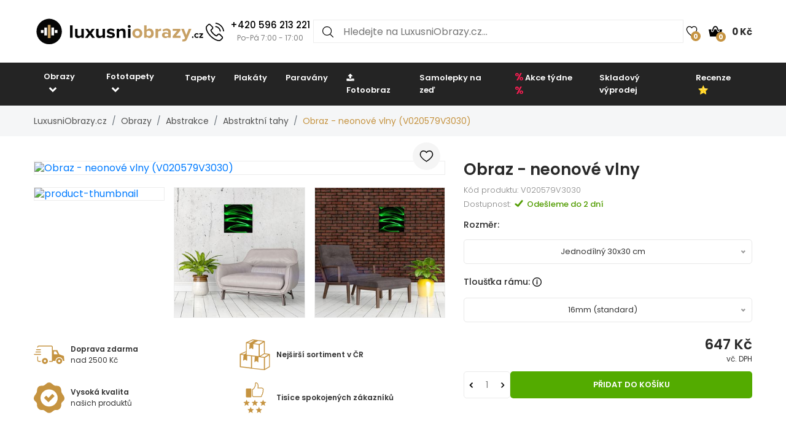

--- FILE ---
content_type: text/html; charset=UTF-8
request_url: https://www.luxusniobrazy.cz/obraz-neonove-vlny-V020579V3030
body_size: 24862
content:

<!doctype html>
<html class="no-js" lang="cs-CZ">

<head>
    <script type="text/javascript">
	var common = {
		'currency_conversion_ratio': '1',
		'vat_ratio': '1.21',
		'vat_percent': '21',
		'shop_code': 'luxcz',
		'currency_code': 'CZK',
		'web_name': 'LuxusniObrazy.cz'
	}

	var lg = {
		'nice_currency': 'Kč',
		'choose_variant': 'Zvolte rozměr',
		'x_variant': '{{x}} variant',
		'free_delivery_claim': 'Dopravu máte <span class="yellow-color">zdarma</span>',
		'buy_more_claim': 'Nakupte ještě za <span class="yellow-color">{{sum}}</span> pro <span class="yellow-color">dopravu zdarma</span>!',
		'add_to_favourites': 'Přidat do oblíbených',
		'delete_from_favourites': 'Odebrat z oblíbených',
		'from': 'od',
		'load_more': 'Zobrazit dalších {{xx}}',
		'howManyRollsClaim': 'Kolik rolí tapety potřebuji?',
		'howManyRollsWallWidth': 'Šířka stěny (m)',
		'howManyRollsWallHeight': 'Výška stěny (m)',
		'howManyRollsCount': 'Spočítat',
		'howManyRollsInfo': 'Šířka role naší tapety je vždy 49 cm a délka 10 metrů. Počítejte s minimálně 10% rezervou materiálu. V kalkulačce je tato rezerva již zahrnuta.',
		'howManyRollsRecommendation': 'Doporučujeme Vám objednat si <span></span> ks rolí.',
		'search': 'vyhledat',
		'codeCopied': 'Slevový kód zkopírován',
		'newsletter_responses': {"0":{"heading":"D\u011bkujeme za v\u00e1\u0161 z\u00e1jem","body":"<strong>Pr\u00e1v\u011b jsme V\u00e1m zaslali email<\/strong> - klikn\u011bte pros\u00edm na odkaz v emailu a dokon\u010dete registraci."},"2":{"heading":"Email ve \u0161patn\u00e9m tvaru","body":"Email byl zad\u00e1n ve \u0161patn\u00e9m tvaru - zkontrolujte pros\u00edm jeho spr\u00e1vnost."},"3":{"heading":"D\u011bkujeme za v\u00e1\u0161 z\u00e1jem","body":"V\u00e1\u0161 email ji\u017e je k odb\u011bru novinek zaregistrov\u00e1n."}}	}

	var dataHash = 'cjsd0nx7eiyp28yajl5mb36r1';
</script>

<script data-cookieconsent="ignore">
    window.dataLayer = window.dataLayer || [];
    function gtag() {
        dataLayer.push(arguments);
    }
    gtag("consent", "default", {
        ad_user_data: "denied",
        ad_personalization: "denied",
        ad_storage: "denied",
        analytics_storage: "denied",
        functionality_storage: "denied",
        personalization_storage: "denied",
        security_storage: "granted",
        wait_for_update: 500,
    });
    gtag("set", "ads_data_redaction", true);
    gtag("set", "url_passthrough", true);
</script>

<!-- Google Tag Manager -->
<script>(function(w,d,s,l,i){w[l]=w[l]||[];w[l].push({'gtm.start':
new Date().getTime(),event:'gtm.js'});var f=d.getElementsByTagName(s)[0],
j=d.createElement(s),dl=l!='dataLayer'?'&l='+l:'';j.async=true;j.src=
'https://www.googletagmanager.com/gtm.js?id='+i+dl;f.parentNode.insertBefore(j,f);
})(window,document,'script','dataLayer','GTM-T6V537T');</script>
<!-- End Google Tag Manager -->
    <script async importance="high" src="https://download.databreakers.com/clients/eadmin_cz/mivali.js"></script>
    <meta charset="utf-8">
    <meta http-equiv="x-ua-compatible" content="ie=edge">
    <title>Obraz - neonové vlny | LuxusniObrazy.cz</title>
    <meta name="viewport" content="width=device-width, initial-scale=1.0, maximum-scale=1.0, shrink-to-fit=no">
    <meta name="description" content="Obraz - neonové vlny (V020579V3030). Slevy až 52%, doprava zdarma při objednávce nad 2500 Kč.">
    <meta name="robots" content="index, follow">

        <meta property="og:type" content="product">
    <meta property="product:price:currency" content="CZK">
    <meta property="product:price:amount" content="647">
    <meta property="product:condition" content="new">
    <meta property="product:availability" content="in stock">
    <meta property="product:brand" content="LuxusniObrazy.cz">
    <link rel="previewimage" href="https://lvcontent.net/pictures/3030/V020579V3030/main.jpg">
    <meta property="og:image" content="https://lvcontent.net/pictures/3030/V020579V3030/main.jpg">
    <meta property="og:image" content="https://lvcontent.eu/pictures/3030/V020579V3030/sofas/small_picture_sofa_1.jpg">
    <meta property="og:image" content="https://lvcontent.eu/pictures/3030/V020579V3030/sofas/small_picture_sofa_2.jpg">
    <meta property="og:image" content="https://lvcontent.eu/pictures/3030/V020579V3030/sofas/small_picture_sofa_3.jpg">
    <meta property="og:image" content="https://lvcontent.eu/pictures/3030/V020579V3030/original.jpg">
    <meta property="og:title" content="Obraz - neonové vlny">
    <meta property="og:site_name" content="LuxusniObrazy.cz">
    <meta property="og:url" content="https://www.luxusniobrazy.cz/obraz-neonove-vlny-V020579V3030">
    <meta property="og:description" content="TODO">
    <link rel="shortcut icon" href="/img/favicon.png">
    <link rel="canonical" href="https://www.luxusniobrazy.cz/obraz-neonove-vlny-V020579V3030">
    <link rel="alternate" hreflang="sk-SK" href="https://www.mivali.sk/obraz-neonove-vlny-V020579V3030">
    <link rel="alternate" hreflang="hu-HU" href="https://www.mivali.hu/kep-neonhullamok-V020579V3030">
    <link rel="alternate" hreflang="ro-RO" href="https://www.mivali.ro/tablou-valuri-neon-V020579V3030">
    <link rel="alternate" hreflang="sl-SI" href="https://www.mivali.si/slika-neonski-valovi-V020579V3030">
    <link rel="alternate" hreflang="hr" href="https://www.mivali.hr/slika-neonski-valovi-V020579V3030">
    <link rel="alternate" hreflang="nl-NL" href="https://www.domali.nl/schilderij-neongolven-V020579V3030">
    <link rel="alternate" hreflang="de-DE" href="https://www.domali.de/bild-auf-leinwand-neonwellen-V020579V3030">
    <link rel="alternate" hreflang="pl-PL" href="https://www.domali.pl/obraz-neonowe-fale-V020579V3030">
    
    <!-- Biano Pixel Code -->
<script>
!function(b,i,a,n,o,p,x)
{if(b.bianoTrack)return;o=b.bianoTrack=function(){o.callMethod?
o.callMethod.apply(o,arguments):o.queue.push(arguments)};
o.push=o;o.queue=[];p=i.createElement(a);p.async=!0;p.src=n;
x=i.getElementsByTagName(a)[0];x.parentNode.insertBefore(p,x)
}(window,document,'script','https://pixel.biano.cz/min/pixel.js');
bianoTrack('init', 'cz4837a4451a9bed97e911b017d90952ec6f226261');
</script><!-- End Biano Pixel Code -->    <!--  Facebook Pixel Code -->
  <script>
    !function(f,b,e,v,n,t,s){if(f.fbq)return;n=f.fbq=function(){n.callMethod?n.
    callMethod.apply(n,arguments):n.queue.push(arguments)};
    if(!f._fbq)f._fbq=n;n.push=n;n.loaded=!0;n.version='2.0';n.queue=[];t=b.createElement(e);t.async=!0;t.src=v;s=b.getElementsByTagName(e)[0];s.parentNode.insertBefore(t,s)}(window,document,'script','//connect.facebook.net/en_US/fbevents.js');
    fbq('init', '449314635233248');
    fbq('track', 'PageView');
    window.dataLayer = window.dataLayer || [];
    dataLayer.push({
    'fbpixel': 'loaded',
    'event': 'fbloaded'
    });
  </script>
  <!-- End Facebook Pixel Code -->
    
    <link rel="shortcut icon" href="/img/favicon.ico">

<link rel="stylesheet" href="/css/font-awesome.min.css">
<link rel="stylesheet" href="/css/animate.css">
<link rel="stylesheet" href="/css/nice-select.css?v=2">

<link rel="stylesheet" href="/css/jquery.fancybox.css">
<link rel="stylesheet" href="/css/jquery-ui.min.css">
<link rel="stylesheet" href="/css/meanmenu.min.css">
<link rel="stylesheet" href="/css/owl.carousel.min.css">
<link rel="stylesheet" href="/css/bootstrap.min.css?v=31">
<link rel="stylesheet" href="/css/default.css?v=31">

<link rel="stylesheet" href="/style.css?v=57">
<link rel="stylesheet" href="/css/responsive.css?v=57">


    
    <link rel="stylesheet" href="https://cdn.jsdelivr.net/npm/lazyframe/dist/lazyframe.css">
    <link rel="stylesheet" href="/css/lazyFrameCustom.css?r=1">
    <script src="https://cdn.jsdelivr.net/npm/lazyframe/dist/lazyframe.min.js"></script>
</head>

<body>
    <!-- Google Tag Manager (noscript) -->
<noscript><iframe src="https://www.googletagmanager.com/ns.html?id=GTM-T6V537T"
height="0" width="0" style="display:none;visibility:hidden"></iframe></noscript>
<!-- End Google Tag Manager (noscript) -->
    <script>
        var countDownDistance = null;
                gtag('consent', 'update', {
            'ad_user_data': 'granted',
            'ad_personalization': 'granted',
            'ad_storage': 'granted',
            'analytics_storage': 'granted',
            'functionality_storage': 'granted',
            'personalization_storage': 'granted',
            'security_storage': 'granted'
        });

        var basicInfo = {
            'product_type': 'our_canvas',
            'price': 647,
            'old_price': 491,
            'standard_price': 539,
        }
    </script>

    <!-- Main Wrapper Start Here -->
    <div class="wrapper">
        <div class="phone-box-mobile">
  <div class="container">
    <a href="tel:+420 596 213 221">
      <img src="/img/icons/phone-call.svg" width="16" height="16">
      <span class="phone-number">+420 596 213 221</span>
      <span class="phone-desc">(Po-Pá 7:00 - 17:00)</span>
    </a>
  </div>
</div>
        <!-- Main Header Area Start Here -->
        <header>
            <div class="myHeader">
                                                      <script type="text/javascript">
                        var lastUpdatedBasket = JSON.parse('{"products":[],"last_added_product":null,"voucher":[],"delivery":{"code":"CHOOSE_COURIER_CZ","price":"115","name":"Kur\u00fdr"},"payment":{"code":"dobirkou","price":"30","name":"Dob\u00edrkou"},"services":[],"available_services":{"N050022":{"price":0,"name":"D\u00e1rkov\u00e9 balen\u00ed","remarketing_id":"480285"},"N050023":{"price":0,"name":"Ekologick\u00e9 balen\u00ed","remarketing_id":"480286"},"N050024":{"price":50,"name":"Poji\u0161t\u011bn\u00ed z\u00e1silky","remarketing_id":"480287"},"N050025":{"price":0,"name":"Expresn\u00ed v\u00fdroba","remarketing_id":"480288"}},"state":{"goods_price":0,"remaining_to_free_delivery":2500,"price_for_all":145,"number_of_products":0}}');
                        var fb_conversion_request_id = '6aae727718-1769011077-18';
                        var addToCartEventId;

                        function genNewAddToCartEventId() {
                          var randomNumber = Math.floor(Math.random() * (99 - 10 + 1)) + 10;
                          addToCartEventId = '6aae727718' + '-' + parseInt(new Date().getTime()/1000) + '-' + randomNumber.toString();
                        }
                    </script>
                    


                        <div class="container">
                            <div class="header">
                                <div>
                                    <button class="hamburger">
                                        <img src="/img/header/menu.svg" alt="Menu" height="14" width="18">
                                    </button>
                                    <a href="/">
                                                                                <img class="logo"  width="300" height="52"  src="/img/logo/logo.svg" alt="LuxusniObrazy.cz" title="LuxusniObrazy.cz">
                                    </a>
                                </div>
                                                                <div class="phone-box">
                                  <a href="tel:+420 596 213 221">
                                    <img alt="Call us" height="30" width="30" src="/img/icons/phone-call.svg" alt="+420 596 213 221">
                                    <div>
                                      <span class="phone-number">+420 596 213 221</span>
                                      <br>
                                      <span class="phone-desc">Po-Pá 7:00 - 17:00</span>
                                    </div>
                                  </a>
                                </div>
                                                                <div class="search search-desktop">
                                    <form method="GET" action="/template/search.php">
                                        <input type="search" name="search" placeholder="Hledejte na LuxusniObrazy.cz..." spellcheck="false" autocomplete="off">
                                        <button type="submit">
                                            <img src="/img/header/search.svg" alt="Hledat" height="18" width="18">
                                        </button>
                                        <button class="close-search" type="button">
                                            <img src="/img/header/close-button.svg" alt="Zavřít výsledky vyhledávání" height="20" width="20">
                                        </button>
                                    </form>
                                    <div class="search__results">
                                        <div>
                                            <h3>Nalezeno v kategoriích</h3>
                                            <ul class="search__results__category-list">
                                                <!-- <li>
                                                    <a href="#">Hudba</a>
                                                </li> -->
                                            </ul>
                                        </div>
                                        <div>
                                            <h3>Nalezeno v produktech</h3>
                                            <ul class="search__results__product-list">
                                                <!-- <li>
                                                    <a href="#">
                                                        <div class="search__results__product-list__img">
                                                            <img src="img/products/product_1.jpg" alt>
                                                        </div>
                                                        <div class="search__results__product-list__name">Abstraktní obraz se zebrovými pruhy</div>
                                                        <div class="search__results__product-list__price">999 Kč</div>
                                                    </a>
                                                </li> -->
                                            </ul>
                                        </div>
                                        <a class="search__results__all-results-button" href="#">Zobrazit všechny výsledky</a>
                                    </div>
                                </div>
                                <div>
                                    <a href="/oblibene" class="iconLink wishlist">
                                        <img src="/img/header/heart.svg" alt="Oblíbené" height="18" width="27">
                                        <span>0</span>
                                    </a>
                                    <div class="cart-box">
                                        <ul>
                                            <li style="text-align: left;">
                                                <a href="/kosik" class="iconLink">
                                                    <img src="/img/header/cart.svg" alt="Košík" height="22" width="22">
                                                    <span>0</span>
                                                    <span class="cart-price">0 Kč</span>
                                                </a>
                                                <ul class="ht-dropdown cart-box-width">
                                                    <li>
                                                        <!-- Cart Box Start -->
                                                        <div class="single-cart-box product-sample">
                                                            <div class="cart-img">
                                                                <a href=""><img src="" alt="cart-image"></a>
                                                                <span class="pro-quantity"></span>
                                                            </div>
                                                            <div class="cart-content">
                                                                <h6><a href="#"></a></h6>
                                                                <span class="cart-price"></span>
                                                            </div>
                                                            <a class="del-icone" href="#" data-product="" onclick="updateProductsInBasket('delete', this.getAttribute('data-product'), '', 'cjsd0nx7eiyp28yajl5mb36r1');return false;"><i class="ion-close"></i></a>
                                                        </div>
                                                        <!-- Cart Box End -->

                                                        
                                                        <!-- Cart Footer Inner Start -->
                                                        <div class="cart-footer">
                                                            <ul class="price-content">
                                                                <li class="cart-hover-voucher" style="display: none;">
                                                                    Slevový kód                                                                    <span></span>
                                                                </li>
                                                                <li>
                                                                    Celkem                                                                    <span>0 Kč</span>
                                                                </li>
                                                                <li style="display: none;">
                                                                    Dopravné                                                                    <span>115 Kč</span>
                                                                </li>
                                                                <li style="display: none;">
                                                                    Celkem                                                                    <span>145 Kč</span>
                                                                </li>

                                                                <li class="delivery-info">Nakupte ještě za <span class="yellow-color">2 500 Kč</span> pro <span class="yellow-color">dopravu zdarma</span>!</li>
                                                            </ul>
                                                            <div class="cart-actions text-center">
                                                                <a class="cart-checkout" href="/kosik">Přejít do košíku</a>
                                                            </div>
                                                        </div>
                                                        <!-- Cart Footer Inner End -->
                                                    </li>
                                                </ul>
                                            </li>
                                        </ul>
                                    </div>
                                </div>
                            </div>
                            <div class="search search-mobile">
                                <form method="GET" action="/template/search.php">
                                    <div>
                                        <input type="search" name="search" placeholder="" spellcheck="false" autocomplete="off">
                                        <button type="submit">
                                            <img src="/img/header/search.svg" alt="Hledat" height="18" width="18">
                                        </button>
                                        <button class="close-search" type="button">
                                            <img src="/img/header/close-button.svg" alt="Zavřít výsledky vyhledávání" height="20" width="20">
                                        </button>
                                    </div>
                                </form>
                                <div class="search__results">
                                    <div>
                                        <h3>Nalezeno v kategoriích</h3>
                                        <ul class="search__results__category-list">
                                            <!-- <li>
                                                <a href="#">Hudba</a>
                                            </li> -->
                                        </ul>
                                    </div>
                                    <div>
                                        <h3>Nalezeno v produktech</h3>
                                        <ul class="search__results__product-list">
                                            <!-- <li>
                                                <a href="#">
                                                    <div class="search__results__product-list__img">
                                                        <img src="img/products/product_1.jpg" alt>
                                                    </div>
                                                    <div class="search__results__product-list__name">Abstraktní obraz se zebrovými pruhy</div>
                                                    <div class="search__results__product-list__price">999 Kč</div>
                                                </a>
                                            </li> -->
                                        </ul>
                                    </div>
                                    <a class="search__results__all-results-button" href="#">Zobrazit všechny výsledky</a>
                                </div>
                            </div>
                        </div>
              <div class="menu-mobile closed">
    <div class="menu-mobile__wrap">
        <div class="menu-mobile__header">
            <div></div>
            <h2>Menu</h2>
            <button type="button">
                <img src="/img/header/close-button.svg" alt="Zavřít menu" height="20" width="20">
            </button>
        </div>
        <ul class="menu-mobile__list">
            <li class="closed">
                <button>
                    <span>Obrazy</span>
                    <img src="/img/header/arrow-menu-mobile.svg" height="22" width="22" alt="Rozevřít kategorii">
                </button>
                <ul>
                    <li>
                        <a href="/obrazy">
                            Vše z kategorie                        </a>
                    </li>
                    <li><a href="/obrazy/3d-a-perspektiva">3D a perspektiva</a></li><li class="closed"><button><span>Abstrakce</span><img alt="Rozevřít kategorii" src="/img/header/arrow-menu-mobile.svg" width="16" height="16"></button><ul><li><a href="/obrazy/abstrakce">Vše z kategorie</a></li><li><a href="/obrazy/abstrakce/abstraktni-tahy">Abstraktní tahy</a></li><li><a href="/obrazy/abstrakce/imitace">Imitace</a></li><li><a href="/obrazy/abstrakce/kolaze">Koláže</a></li><li><a href="/obrazy/abstrakce/motiv-kvetin">Motiv květin</a></li></ul></li><li><a href="/obrazy/afrika">Afrika</a></li><li><a href="/obrazy/cernobile">Černobílé</a></li><li><a href="/obrazy/detske">Dětské</a></li><li class="closed"><button><span>Hobby</span><img alt="Rozevřít kategorii" src="/img/header/arrow-menu-mobile.svg" width="16" height="16"></button><ul><li><a href="/obrazy/hobby">Vše z kategorie</a></li><li><a href="/obrazy/hobby/hudba">Hudba</a></li><li><a href="/obrazy/hobby/sport">Sport</a></li></ul></li><li><a href="/obrazy/jednobarevne">Jednobarevné</a></li><li class="closed"><button><span>Jiné</span><img alt="Rozevřít kategorii" src="/img/header/arrow-menu-mobile.svg" width="16" height="16"></button><ul><li><a href="/obrazy/jine">Vše z kategorie</a></li><li><a href="/obrazy/jine/andele">Andělé</a></li><li><a href="/obrazy/jine/jidlo">Jidlo</a></li></ul></li><li class="closed"><button><span>Krajina</span><img alt="Rozevřít kategorii" src="/img/header/arrow-menu-mobile.svg" width="16" height="16"></button><ul><li><a href="/obrazy/krajina">Vše z kategorie</a></li><li><a href="/obrazy/krajina/hory">Hory</a></li><li><a href="/obrazy/krajina/lesy">Lesy</a></li><li><a href="/obrazy/krajina/pole-louky">Pole a louky</a></li><li><a href="/obrazy/krajina/vodopady">Vodopády</a></li></ul></li><li class="closed"><button><span>Květy</span><img alt="Rozevřít kategorii" src="/img/header/arrow-menu-mobile.svg" width="16" height="16"></button><ul><li><a href="/obrazy/kvety">Vše z kategorie</a></li><li><a href="/obrazy/kvety/kaktusy">Kaktusy</a></li><li><a href="/obrazy/kvety/listy">Listy</a></li><li><a href="/obrazy/kvety/magnolie">Magnolie</a></li><li><a href="/obrazy/kvety/ruze">Růže</a></li><li><a href="/obrazy/kvety/tropicke-rostliny">Tropické rostliny</a></li><li><a href="/obrazy/kvety/tulipany">Tulipány</a></li></ul></li><li class="closed"><button><span>Lidé</span><img alt="Rozevřít kategorii" src="/img/header/arrow-menu-mobile.svg" width="16" height="16"></button><ul><li><a href="/obrazy/lide">Vše z kategorie</a></li><li><a href="/obrazy/lide/akty">Akty</a></li></ul></li><li><a href="/obrazy/mapy">Mapy</a></li><li class="closed"><button><span>Města</span><img alt="Rozevřít kategorii" src="/img/header/arrow-menu-mobile.svg" width="16" height="16"></button><ul><li><a href="/obrazy/mesta">Vše z kategorie</a></li><li><a href="/obrazy/mesta/londyn">Londýn</a></li><li><a href="/obrazy/mesta/new-york">New York</a></li><li><a href="/obrazy/mesta/pariz">Paříž</a></li></ul></li><li><a href="/obrazy/napisy">Nápisy</a></li><li><a href="/obrazy/nejprodavanejsi">Nejprodávanější</a></li><li><a href="/obrazy/ohen">Oheň</a></li><li class="closed"><button><span>Orient</span><img alt="Rozevřít kategorii" src="/img/header/arrow-menu-mobile.svg" width="16" height="16"></button><ul><li><a href="/obrazy/orient">Vše z kategorie</a></li><li><a href="/obrazy/orient/buddha">Buddha</a></li><li><a href="/obrazy/orient/feng-shui">Feng shui</a></li><li><a href="/obrazy/orient/mandaly">Mandaly</a></li></ul></li><li><a href="/obrazy/relax-a-spa">Relax a Spa</a></li><li class="closed"><button><span>Reprodukce</span><img alt="Rozevřít kategorii" src="/img/header/arrow-menu-mobile.svg" width="16" height="16"></button><ul><li><a href="/obrazy/reprodukce">Vše z kategorie</a></li><li><a href="/obrazy/reprodukce/camille-pissarro">Camille Pissarro</a></li><li><a href="/obrazy/reprodukce/claude-monet">Claude Monet</a></li><li><a href="/obrazy/reprodukce/edgar-degas">Edgar Degas</a></li><li><a href="/obrazy/reprodukce/edouard-manet">Édouard Manet</a></li><li><a href="/obrazy/reprodukce/henri-rousseau">Henri Rousseau</a></li><li><a href="/obrazy/reprodukce/paul-gauguin">Paul Gauguin</a></li><li><a href="/obrazy/reprodukce/vincent-van-gogh">Vincent van Gogh</a></li></ul></li><li class="closed"><button><span>Technika</span><img alt="Rozevřít kategorii" src="/img/header/arrow-menu-mobile.svg" width="16" height="16"></button><ul><li><a href="/obrazy/technika">Vše z kategorie</a></li><li><a href="/obrazy/technika/auta">Auta</a></li><li><a href="/obrazy/technika/letadla">Letadla</a></li><li><a href="/obrazy/technika/motorky">Motorky</a></li></ul></li><li class="closed"><button><span>Umění</span><img alt="Rozevřít kategorii" src="/img/header/arrow-menu-mobile.svg" width="16" height="16"></button><ul><li><a href="/obrazy/umeni">Vše z kategorie</a></li><li><a href="/obrazy/umeni/grafika">Grafika</a></li><li><a href="/obrazy/umeni/ilustrace">Ilustrace</a></li><li><a href="/obrazy/umeni/malba">Malba</a></li></ul></li><li class="closed"><button><span>Vesmír</span><img alt="Rozevřít kategorii" src="/img/header/arrow-menu-mobile.svg" width="16" height="16"></button><ul><li><a href="/obrazy/vesmir">Vše z kategorie</a></li><li><a href="/obrazy/vesmir/nocni-obloha">Noční obloha</a></li></ul></li><li><a href="/obrazy/vintage-a-retro">Vintage a retro</a></li><li class="closed"><button><span>Zvířata</span><img alt="Rozevřít kategorii" src="/img/header/arrow-menu-mobile.svg" width="16" height="16"></button><ul><li><a href="/obrazy/zvirata">Vše z kategorie</a></li><li><a href="/obrazy/zvirata/exoticka">Exotická</a></li><li><a href="/obrazy/zvirata/kone">Koně</a></li><li><a href="/obrazy/zvirata/magicka">Magická</a></li><li><a href="/obrazy/zvirata/motyli">Motýli</a></li><li><a href="/obrazy/zvirata/ptaci">Ptáci</a></li></ul></li>                    <li><a href="/obrazy/na-platne">Na plátně</a></li><li><a href="/obrazy/sklenene">Skleněné</a></li><li><a href="/obrazy/s-hodinami">S hodinami</a></li><li><a href="/obrazy/do-kuchyne">Obrazy do kuchyně</a></li><li><a href="/obrazy/do-loznice">Obrazy do ložnice</a></li><li><a href="/obrazy/do-obyvaku">Obrazy do obýváku</a></li><li><a href="/obrazy/do-kancelare">Obrazy do kanceláře</a></li><li><a href="/obrazy/xxl">XXL Obrazy</a></li>                </ul>
            </li>
            <li class="closed">
                <button>
                    <span>Fototapety</span>
                    <img alt="Rozevřít kategorii" src="/img/header/arrow-menu-mobile.svg" height="22" width="22">
                </button>
                <ul>
                    <li>
                        <a href="/fototapety">
                            Vše z kategorie                        </a>
                    </li>
                    <li><a href="/fototapety/3d">3D a perspektiva</a></li><li class="closed"><button><span>Abstrakce</span><img alt="Rozevřít kategorii" src="/img/header/arrow-menu-mobile.svg" width="16" height="16"></button><ul><li><a href="/fototapety/abstrakce">Vše z kategorie</a></li><li><a href="/fototapety/abstrakce/abstraktni-tahy">Abstraktní tahy</a></li><li><a href="/fototapety/abstrakce/kolaze">Koláže</a></li><li><a href="/fototapety/abstrakce/motiv-kvetin">Motiv květin</a></li></ul></li><li><a href="/fototapety/afrika">Afrika</a></li><li><a href="/fototapety/cernobile">Černobílé</a></li><li><a href="/fototapety/detske">Dětské</a></li><li class="closed"><button><span>Hobby</span><img alt="Rozevřít kategorii" src="/img/header/arrow-menu-mobile.svg" width="16" height="16"></button><ul><li><a href="/fototapety/hobby">Vše z kategorie</a></li><li><a href="/fototapety/hobby/hudba">Hudba</a></li><li><a href="/fototapety/hobby/sport">Sport</a></li></ul></li><li class="closed"><button><span>Imitace</span><img alt="Rozevřít kategorii" src="/img/header/arrow-menu-mobile.svg" width="16" height="16"></button><ul><li><a href="/fototapety/imitace">Vše z kategorie</a></li><li><a href="/fototapety/imitace/beton">Beton</a></li><li><a href="/fototapety/imitace/cihly">Cihly</a></li><li><a href="/fototapety/imitace/drevo">Dřevo</a></li><li><a href="/fototapety/imitace/kamen">Kámen</a></li><li><a href="/fototapety/imitace/mramor">Mramor</a></li><li><a href="/fototapety/imitace/omitka">Omítka</a></li></ul></li><li><a href="/fototapety/jednobarevne">Jednobarevné</a></li><li class="closed"><button><span>Jiné</span><img alt="Rozevřít kategorii" src="/img/header/arrow-menu-mobile.svg" width="16" height="16"></button><ul><li><a href="/fototapety/jine">Vše z kategorie</a></li><li><a href="/fototapety/jine/andele">Andělé</a></li></ul></li><li class="closed"><button><span>Krajina</span><img alt="Rozevřít kategorii" src="/img/header/arrow-menu-mobile.svg" width="16" height="16"></button><ul><li><a href="/fototapety/krajina">Vše z kategorie</a></li><li><a href="/fototapety/krajina/hory">Hory</a></li><li><a href="/fototapety/krajina/lesy">Lesy</a></li><li><a href="/fototapety/krajina/pole-a-louky">Pole a louky</a></li><li><a href="/fototapety/krajina/vodopady">Vodopády</a></li></ul></li><li class="closed"><button><span>Květy</span><img alt="Rozevřít kategorii" src="/img/header/arrow-menu-mobile.svg" width="16" height="16"></button><ul><li><a href="/fototapety/kvety">Vše z kategorie</a></li><li><a href="/fototapety/kvety/kaktusy">Kaktusy</a></li><li><a href="/fototapety/kvety/listy">Listy</a></li><li><a href="/fototapety/kvety/magnolie">Magnolie</a></li><li><a href="/fototapety/kvety/ruze">Růže</a></li><li><a href="/fototapety/kvety/tropicke-rostliny">Tropické rostliny</a></li><li><a href="/fototapety/kvety/tulipany">Tulipány</a></li></ul></li><li class="closed"><button><span>Lidé</span><img alt="Rozevřít kategorii" src="/img/header/arrow-menu-mobile.svg" width="16" height="16"></button><ul><li><a href="/fototapety/lide">Vše z kategorie</a></li><li><a href="/fototapety/lide/akty">Akty</a></li></ul></li><li><a href="/fototapety/mapy">Mapy</a></li><li class="closed"><button><span>Města</span><img alt="Rozevřít kategorii" src="/img/header/arrow-menu-mobile.svg" width="16" height="16"></button><ul><li><a href="/fototapety/mesta">Vše z kategorie</a></li><li><a href="/fototapety/mesta/londyn">Londýn</a></li><li><a href="/fototapety/mesta/new-york">New York</a></li><li><a href="/fototapety/mesta/pariz">Paříž</a></li></ul></li><li><a href="/fototapety/minimalisticke">Minimalismus</a></li><li><a href="/fototapety/napisy">Nápisy</a></li><li><a href="/fototapety/nejprodavanejsi">Nejprodávanější</a></li><li><a href="/fototapety/ohen">Oheň</a></li><li class="closed"><button><span>Orient</span><img alt="Rozevřít kategorii" src="/img/header/arrow-menu-mobile.svg" width="16" height="16"></button><ul><li><a href="/fototapety/orient">Vše z kategorie</a></li><li><a href="/fototapety/orient/buddha">Buddha</a></li><li><a href="/fototapety/orient/feng-shui">Feng shui</a></li><li><a href="/fototapety/orient/mandaly">Mandaly</a></li></ul></li><li class="closed"><button><span>Pokoj</span><img alt="Rozevřít kategorii" src="/img/header/arrow-menu-mobile.svg" width="16" height="16"></button><ul><li><a href="/fototapety/pokoj">Vše z kategorie</a></li><li><a href="/fototapety/pokoj/chodba">Chodba</a></li><li><a href="/fototapety/pokoj/detsky-pokoj">Dětský pokoj</a></li><li><a href="/fototapety/pokoj/do-kuchyne">Do kuchyně</a></li><li><a href="/fototapety/pokoj/kancelar">Kancelář</a></li><li><a href="/fototapety/pokoj/loznice">Ložnice</a></li><li><a href="/fototapety/pokoj/na-strop">Na strop</a></li><li><a href="/fototapety/pokoj/obyvaci-pokoj">Obývací pokoj</a></li><li><a href="/fototapety/pokoj/pro-teenagery">Pro teenagery</a></li></ul></li><li><a href="/fototapety/prislusenstvi-k-tapetovani">Příslušenství</a></li><li><a href="/fototapety/relax-a-spa">Relax a Spa</a></li><li><a href="/fototapety/skandinavske">Skandinávský styl</a></li><li class="closed"><button><span>Technika</span><img alt="Rozevřít kategorii" src="/img/header/arrow-menu-mobile.svg" width="16" height="16"></button><ul><li><a href="/fototapety/technika">Vše z kategorie</a></li><li><a href="/fototapety/technika/auta">Auta</a></li><li><a href="/fototapety/technika/letadla">Letadla</a></li><li><a href="/fototapety/technika/motorky">Motorky</a></li></ul></li><li class="closed"><button><span>Umění</span><img alt="Rozevřít kategorii" src="/img/header/arrow-menu-mobile.svg" width="16" height="16"></button><ul><li><a href="/fototapety/umeni">Vše z kategorie</a></li><li><a href="/fototapety/umeni/grafika">Grafika</a></li><li><a href="/fototapety/umeni/ilustrace">Ilustrace</a></li><li><a href="/fototapety/umeni/malba">Malba</a></li></ul></li><li class="closed"><button><span>Vesmír</span><img alt="Rozevřít kategorii" src="/img/header/arrow-menu-mobile.svg" width="16" height="16"></button><ul><li><a href="/fototapety/vesmir">Vše z kategorie</a></li><li><a href="/fototapety/vesmir/hvezdy">Hvězdy</a></li><li><a href="/fototapety/vesmir/nocni-obloha">Noční obloha</a></li></ul></li><li><a href="/fototapety/vintage">Vintage a retro</a></li><li><a href="/fototapety/vzorovane">Vzory</a></li><li class="closed"><button><span>Zvířata</span><img alt="Rozevřít kategorii" src="/img/header/arrow-menu-mobile.svg" width="16" height="16"></button><ul><li><a href="/fototapety/zvirata">Vše z kategorie</a></li><li><a href="/fototapety/zvirata/dinosauri">Dinosauři</a></li><li><a href="/fototapety/zvirata/exoticka">Exotická</a></li><li><a href="/fototapety/zvirata/kone">Koně</a></li><li><a href="/fototapety/zvirata/magicka">Magická</a></li><li><a href="/fototapety/zvirata/motyli">Motýli</a></li><li><a href="/fototapety/zvirata/ptaci">Ptáci</a></li></ul></li><li><a href="/fototapety/pokoj/obyvaci-pokoj">Obývací pokoj</a></li><li><a href="/fototapety/pokoj/detsky-pokoj">Dětský pokoj</a></li><li><a href="/fototapety/pokoj/kancelar">Kancelář</a></li><li><a href="/fototapety/pokoj/loznice">Ložnice</a></li><li><a href="/fototapety/pokoj/do-kuchyne">Do kuchyně</a></li><li><a href="/fototapety/pokoj/pro-teenagery">Pro teenagery</a></li><li><a href="/fototapety/pokoj/na-strop">Na strop</a></li><li><a href="/fototapety/pokoj/chodba">Chodba</a></li><li class="closed"><button><span>Na dveře</span><img alt="Rozevřít kategorii" src="/img/header/arrow-menu-mobile.svg" width="16" height="16"></button><ul><li><a href="/fototapety/na-dvere">Vše z kategorie</a></li><li><a href="/fototapety/na-dvere/abstrakce">Abstraktní</a></li><li><a href="/fototapety/na-dvere/cernobile">Černobílé</a></li><li><a href="/fototapety/na-dvere/hudba">Hudba</a></li><li><a href="/fototapety/na-dvere/jine">Jiné</a></li><li><a href="/fototapety/na-dvere/krajina">Krajina</a></li><li><a href="/fototapety/na-dvere/kvety">Květy</a></li><li><a href="/fototapety/na-dvere/makro">Makro</a></li><li><a href="/fototapety/na-dvere/mesta">Města</a></li><li><a href="/fototapety/na-dvere/zvirata">Zvířata</a></li></ul></li>                </ul>
            </li>

            <li class="closed">
                <button>
                    <span>Tapety</span>
                    <img alt="Rozevřít kategorii" src="/img/header/arrow-menu-mobile.svg" height="22" width="22">
                </button>
                <ul>
                    <li>
                        <a href="/tapety">
                            Vše z kategorie                        </a>
                    </li>
                    <li><a href="/tapety/abstraktni">Abstraktní</a></li><li><a href="/tapety/detske">Dětské</a></li><li><a href="/tapety/floralni">Florální</a></li><li><a href="/tapety/geometricke">Geometrické</a></li><li><a href="/tapety/ilustrovane">Ilustrované</a></li><li><a href="/tapety/imitace">Imitace</a></li><li><a href="/tapety/industrialni">Industriální</a></li><li><a href="/tapety/napisy">Nápisy</a></li><li><a href="/tapety/pro-teenagery">Pro teenagery</a></li><li><a href="/tapety/vesmir">Vesmír</a></li><li><a href="/tapety/vzorovane">Vzorované</a></li><li><a href="/tapety/zvirata">Zvířata</a></li>                </ul>
            </li>

            <li class="closed">
                <button>
                    <span>Plakáty</span>
                    <img alt="Rozevřít kategorii" src="/img/header/arrow-menu-mobile.svg" height="22" width="22">
                </button>
                <ul>
                    <li>
                        <a href="/plakaty">
                            Vše z kategorie                        </a>
                    </li>
                    <li><a href="/plakaty/architektura">Architektura</a></li><li><a href="/plakaty/cernobile">Černobílé</a></li><li><a href="/plakaty/detske">Dětské</a></li><li><a href="/plakaty/fashion">Fashion</a></li><li><a href="/plakaty/grafika">Grafika</a></li><li><a href="/plakaty/ilustrace">Ilustrace</a></li><li><a href="/plakaty/malba">Malba</a></li><li><a href="/plakaty/mandaly">Mandaly</a></li><li><a href="/plakaty/mapy">Mapy</a></li><li><a href="/plakaty/minimalismus">Minimalismus</a></li><li><a href="/plakaty/napisy">Nápisy</a></li><li><a href="/plakaty/priroda">Příroda</a></li><li><a href="/plakaty/ramy">Rámy</a></li><li><a href="/plakaty/rostliny">Rostliny</a></li><li><a href="/plakaty/vesmir">Vesmír</a></li><li><a href="/plakaty/vintage-retro">Vintage a Retro</a></li><li><a href="/plakaty/zvirata">Zvířata</a></li>                </ul>
            </li>

                        <li class="closed">
                <button>
                    <span>Paravány</span>
                    <img alt="Rozevřít kategorii" src="/img/header/arrow-menu-mobile.svg" height="22" width="22">
                </button>
                <ul>
                    <li>
                        <a href="/paravany">
                            Vše z kategorie                        </a>
                    </li>
                    <li><a href="/paravany/abstrakce">Abstrakce</a></li><li><a href="/paravany/akty">Akty</a></li><li><a href="/paravany/cernobile">Černobílé</a></li><li><a href="/paravany/jine">Jiné</a></li><li><a href="/paravany/krajina">Krajina</a></li><li><a href="/paravany/kvety">Květy</a></li><li><a href="/paravany/lide">Lidé</a></li><li><a href="/paravany/makro">Makro</a></li><li><a href="/paravany/mesta">Města</a></li><li><a href="/paravany/ohen">Oheň</a></li><li><a href="/paravany/relax-a-spa">Relax a Spa</a></li><li><a href="/paravany/technika">Technika</a></li><li><a href="/paravany/umeni">Umění</a></li><li><a href="/paravany/zvirata">Zvířata</a></li>                </ul>
            </li>
            
                        <li class="closed">
                <button>
                    <span>Fotorolety</span>
                    <img alt="Rozevřít kategorii" src="/img/header/arrow-menu-mobile.svg" height="22" width="22">
                </button>
                <ul>
                    <li>
                        <a href="/fotorolety">
                            Vše z kategorie                        </a>
                    </li>
                    <li><a href="/fotorolety/abstrakce">Abstrakce</a></li><li><a href="/fotorolety/jine">Jiné</a></li><li><a href="/fotorolety/krajina">Krajina</a></li><li><a href="/fotorolety/kvety">Květy</a></li><li><a href="/fotorolety/mesta">Města</a></li><li><a href="/fotorolety/vzorovane">Vzorované</a></li><li><a href="/fotorolety/zvirata">Zvířata</a></li>                </ul>
            </li>
                        
                        <li>
                <a href="/samolepky-na-zed">Samolepky na zeď</a>
            </li>
            <li>
                <a href="/fotoobraz">Fotoobraz</a>
            </li>
            <li>
                <a href="/darkove-poukazy">Dárkové poukazy</a>
            </li>
            <li>
                <a href="/skladovy-vyprodej">Skladový výprodej</a>
            </li>
            <li class="menu-black-friday-mobile">
                <a href="/akce-tydne"><span class="action-percent">%</span> Akce týdne <span class="action-percent">%</span></a>
            </li>
                        <li>
                <a style="justify-content: unset;" href="/recenze-zakazniku">Recenze zákazníků <img src="/img/star.svg" style="height: 15px;margin: 0px 0px 2px 7px;"></a>
            </li>
                        <li>
                <a href="/doprava">Doprava a platba</a>
            </li>
            <li>
                <a href="/nejcastejsi-dotazy">Nejčastější dotazy</a>
            </li>
            <li>
                <a href="/kontakt">Kontaktujte nás</a>
            </li>
        </ul>
    </div>
</div>
            </div>
            <!-- Header Bottom Start Here -->
<div class="header-bottom black-bg header-sticky d-none d-lg-block">
    <div class="container">
        <div class="row align-items-center">
            <div class="col-xl-12 ">
                <nav>
                                        <ul class="header-bottom-list d-flex">
                        <li><a class="drop-icon" href="/obrazy">Obrazy</a>
                            <!--  Mega-Menu Start -->
                            <ul class="ht-dropdown megamenu megamenu-5">
                                <li>
                                    <ul>
                                        <li class="menu-tile ">Obrazy podle motivu</li>
                                        <li><a href="/obrazy/abstrakce" title="Abstraktní obrazy">Abstrakce</a></li><li><a href="/obrazy/lide/akty" title="Obrazy aktů">Akty</a></li><li><a href="/obrazy/cernobile" title="Černobílé obrazy">Černobílé</a></li><li><a href="/obrazy/hobby/hudba" title="Obrazy s motivem hudby">Hudba</a></li><li><a href="/obrazy/jine" title="Obrazy - Jiné">Jiné</a></li><li><a href="/obrazy/krajina" title="Obrazy krajiny">Krajina</a></li><li><a href="/obrazy/kvety" title="Obrazy květů">Květy</a></li><li><a href="/obrazy/lide" title="Obrazy lidí">Lidé</a></li><li><a href="/obrazy/reprodukce" title="Reprodukce">Reprodukce</a></li>                                    </ul>
                                </li>
                                <li>
                                    <ul>
                                        <li class="menu-tile" style="height: 36px;"></li>
                                        <li><a href="/obrazy/mesta" title="Obrazy měst">Města</a></li><li><a href="/obrazy/ohen" title="Obrazy ohně">Oheň</a></li><li><a href="/obrazy/technika" title="Obrazy techniky">Technika</a></li><li><a href="/obrazy/umeni" title="Obrazy umění">Umění</a></li><li><a href="/obrazy/zvirata" title="Obrazy zvířat">Zvířata</a></li><li><a href="/obrazy/orient/buddha" title="Buddha obrazy">Buddha</a></li><li><a href="/obrazy/abstrakce/imitace" title="Obrazy imitace">Imitace</a></li><li><a href="/obrazy/3d-a-perspektiva" title="Obrazy 3D a perspektivy">3D a perspektiva</a></li><li><a href="/obrazy/krajina/vodopady" title="Obrazy vodopádů">Vodopády</a></li>                                    </ul>
                                </li>

                                <li>
                                    <ul>
                                        <li class="menu-tile" style="height: 36px;"></li>
                                        <li><a href="/obrazy/orient" title="Orientalní obrazy">Orient</a></li><li><a href="/obrazy/relax-a-spa" title="Relax a Spa obrazy">Relax a Spa</a></li><li><a href="/obrazy/mapy" title="Obrazy mapy">Mapy</a></li><li><a href="/obrazy/hobby" title="Hobby obrazy">Hobby</a></li><li><a href="/obrazy/jine/jidlo" title="Obrazy jídla">Jidlo</a></li><li><a href="/obrazy/krajina/hory" title="Obrazy hor">Hory</a></li><li><a href="/obrazy/krajina/vodopady" title="Obrazy vodopádů">Vodopády</a></li><li><a href="/obrazy/mesta/new-york" title="Obrazy New York">New York</a></li><li><a href="/obrazy/reprodukce/vincent-van-gogh" title="Vincent van Gogh">Vincent van Gogh</a></li>                                    </ul>
                                </li>
                                <li>
                                    <ul>
                                        <li class="menu-tile ">Obrazy podle využití</li>
                                        <li><a href="/obrazy/do-kuchyne" title="Obrazy do kuchyně">Obrazy do kuchyně</a></li><li><a href="/obrazy/do-loznice" title="Obrazy do ložnice">Obrazy do ložnice</a></li><li><a href="/obrazy/do-obyvaku" title="Obrazy do obýváku">Obrazy do obýváku</a></li><li><a href="/obrazy/do-kancelare" title="Obrazy do kanceláře">Obrazy do kanceláře</a></li>                                    </ul>
                                </li>
                                <li>
                                    <ul>
                                        <li class="menu-tile ">Obrazy podle typu</li>
                                        <li><a href="/obrazy/na-platne" title="Obrazy na plátně">Na plátně</a></li><li><a href="/obrazy/s-hodinami" title="Obrazy s hodinami">S hodinami</a></li><li><a href="/obrazy/sklenene" title="Skleněné obrazy">Skleněné</a></li><li><a href="/obrazy/jednodilne" title="Jednodílné obrazy">Jednodílné</a></li><li><a href="/obrazy/tridilne" title="Třídílné obrazy">Třídílné</a></li><li><a href="/obrazy/ctyrdilne" title="Čtyřdílné obrazy">Čtyřdílné</a></li><li><a href="/obrazy/petidilne" title="Pětidílné obrazy">Pětidílné</a></li><li><a href="/obrazy/sedmidilne" title="Sedmidílné obrazy">Sedmidílné</a></li><li><a href="/obrazy/xxl" title="XXL Obrazy">XXL Obrazy</a></li>                                    </ul>
                                </li>
                            </ul>
                            <!-- Mega-Menu End -->
                        </li>

                        <li><a class="drop-icon" href="/fototapety">Fototapety</a>
                            <!--  Mega-Menu Start -->
                            <ul class="ht-dropdown megamenu megamenu-5">
                                <li>
                                    <ul>
                                        <li class="menu-tile ">Fototapety dle umístění</li>
                                        <li><a href="/fototapety/pokoj/obyvaci-pokoj" title="Fototapety do obývacího pokoje">Obývací pokoj</a></li><li><a href="/fototapety/pokoj/detsky-pokoj" title="Fototapety do dětského pokoje">Dětský pokoj</a></li><li><a href="/fototapety/pokoj/kancelar" title="Fototapety do kanceláře">Kancelář</a></li><li><a href="/fototapety/pokoj/loznice" title="Fototapety do ložnice">Ložnice</a></li><li><a href="/fototapety/pokoj/do-kuchyne" title="Fototapety do kuchyně">Do kuchyně</a></li><li><a href="/fototapety/pokoj/pro-teenagery" title="Pro teenagery">Pro teenagery</a></li><li><a href="/fototapety/pokoj/na-strop" title="Fototapety na strop">Na strop</a></li><li><a href="/fototapety/pokoj/chodba" title="Fototapety do chodby">Chodba</a></li>                                    </ul>
                                </li>
                                <li>
                                    <ul>
                                        <li class="menu-tile  ">Fototapety dle motivu</li>
                                        <li><a href="/fototapety/3d" title="3D fototapety a tapety">3D a perspektiva</a></li><li><a href="/fototapety/abstrakce" title="Abstraktní fototapety">Abstrakce</a></li><li><a href="/fototapety/cernobile" title="Černobílé fototapety">Černobílé</a></li><li><a href="/fototapety/kvety" title="Fototapety květů">Květy</a></li><li><a href="/fototapety/mesta" title="Fototapety města">Města</a></li><li><a href="/fototapety/zvirata" title="Fototapety zvířata">Zvířata</a></li><li><a href="/fototapety/detske" title="Dětské fototapety">Dětské</a></li><li><a href="/fototapety/vzorovane" title="Vzorované fototapety">Vzory</a></li>                                    </ul>
                                </li>
                                <li>
                                    <ul>
                                        <li class="menu-tile" style="height: 36px;"></li>
                                        <li><a href="/fototapety/jednobarevne" title="Jednobarevné fototapety">Jednobarevné</a></li><li><a href="/fototapety/afrika" title="Africké fototapety">Afrika</a></li><li><a href="/fototapety/vesmir" title="Fototapety vesmír">Vesmír</a></li><li><a href="/fototapety/relax-a-spa" title="Relax a Spa fototapety">Relax a Spa</a></li><li><a href="/fototapety/orient/mandaly" title="Fototapety mandaly">Mandaly</a></li><li><a href="/fototapety/orient/buddha" title="Buddha fototapety">Buddha</a></li><li><a href="/fototapety/imitace/mramor" title="Fototapety mramor">Mramor</a></li><li><a href="/fototapety/krajina/vodopady" title="Fototapety vodopády">Vodopády</a></li>                                    </ul>
                                </li>
                                <li>
                                    <ul>
                                        <li class="menu-tile "><a class="desktopMenuHeading" href="/tapety">Tapety</a></li>
                                        <li><a href="/tapety/abstraktni" title="Abstraktní tapety">Abstraktní</a></li><li><a href="/tapety/geometricke" title="Geometrické tapety">Geometrické</a></li><li><a href="/tapety/detske" title="Dětské tapety">Dětské</a></li><li><a href="/tapety/imitace" title="Tapety imitace">Imitace</a></li><li><a href="/tapety/ilustrovane" title="Ilustrované tapety">Ilustrované</a></li><li><a href="/tapety/vzorovane" title="Vzorované tapety">Vzorované</a></li><li><a href="/tapety/industrialni" title="Industriální tapety">Industriální</a></li><li><a href="/tapety/zvirata" title="Tapety zvířata">Zvířata</a></li>                                    </ul>
                                </li>
                                <li>
                                    <ul>
                                        <li class="menu-tile "><a class="desktopMenuHeading" href="/fototapety/na-dvere">Fototapety na dveře</a></li>
                                        <li><a href="/fototapety/na-dvere/abstrakce" title="Abstraktní fototapety na dveře">Abstraktní</a></li><li><a href="/fototapety/na-dvere/cernobile" title="Černobílé fototapety na dveře">Černobílé</a></li><li><a href="/fototapety/na-dvere/hudba" title="Fototapety na dveře - hudba">Hudba</a></li><li><a href="/fototapety/na-dvere/jine" title="Fototapety na dveře - Jiné">Jiné</a></li><li><a href="/fototapety/na-dvere/krajina" title="Fototapety krajiny na dveře">Krajina</a></li><li><a href="/fototapety/na-dvere/kvety" title="Fototapety na dveře - květy">Květy</a></li><li><a href="/fototapety/na-dvere/makro" title="Fototapety na dveře - makro">Makro</a></li><li><a href="/fototapety/na-dvere/mesta" title="Fototapety měst na dveře">Města</a></li><li><a href="/fototapety/na-dvere/zvirata" title="Fototapety na dveře - zvířata">Zvířata</a></li>                                    </ul>
                                </li>
                            </ul>
                            <!-- Mega-Menu End -->
                        </li>
                        
                        <li><a class="alone-elem" href="/tapety">Tapety</a></li><li><a class="alone-elem" href="/plakaty">Plakáty</a></li><li><a class="alone-elem" href="/paravany">Paravány</a></li><li><a class="alone-elem" href="/fotoobraz"><i class="fa fa-upload" style="margin-right: 5px;"></i> Fotoobraz</a></li><li><a class="alone-elem" href="/samolepky-na-zed">Samolepky na zeď</a></li><li><a class="alone-elem" style="padding: 13px 15px 13px !important" href="/akce-tydne"><span class="action-percent">%</span> Akce týdne <span class="action-percent">%</span></a></li><li><a class="alone-elem" href="/skladovy-vyprodej">Skladový výprodej</a></li><li><a class="alone-elem" href="/recenze-zakazniku">Recenze <img src="/img/star.svg" style="height: 15px;margin: 0px 0px 2px 4px;"></a></li>                    </ul>
                </nav>
            </div>
        </div>
        <!-- Row End -->
    </div>
    <!-- Container End -->
</div>
<!-- Header Bottom End Here -->
        </header>
                <!-- Main Header Area End Here -->

        <!-- Breadcrumb Area Start Here -->
        <div class="breadcrumb-area">
            <div class="container" style="position: relative;">
                <ol class="breadcrumb breadcrumb-list">
                    <li class="breadcrumb-item"><a href="/">LuxusniObrazy.cz</a></li>
                    <li class="breadcrumb-item"><a href="/obrazy">Obrazy</a></li><li class="breadcrumb-item"><a href="/obrazy/abstrakce">Abstrakce</a></li><li class="breadcrumb-item"><a href="/obrazy/abstrakce/abstraktni-tahy">Abstraktní tahy</a></li>                    <li class="breadcrumb-item active">Obraz - neonové vlny (V020579V3030)</li>
                </ol>

                <a href="#" style="display: none;" class="hideBreadcrumb"><img src="/img/icons/arrow_up.svg" height="15"></a>
                <a href="#" style="display: none;" class="showBreadcrumb"><img src="/img/icons/arrow_down.svg" height="15"></a>
            </div>
        </div>
        <!-- Breadcrumb Area End Here -->

                
        <!-- Product Thumbnail Start -->
        <div class="main-product-thumbnail white-bg ptb-40">
            <div class="container">
                <div class="row">
                    <!-- Main Thumbnail Image Start -->
                    <div class="col-lg-7 col-md-6 mb-all-40">
                        <!-- Thumbnail Large Image start -->
                        <div class="tab-content" style="position: relative;">
                                                        <div class="product-detail-like" data-code="V020579V3030">
                                                                <a href="#" class="heartIcon " onclick="
                                    updateFavourites(
                                        (this.classList.contains('MainPageLiked') ? 'delete' : 'add'),
                                        'V020579V3030',
                                        'cjsd0nx7eiyp28yajl5mb36r1'
                                    );
                                    updateHeartProductDetail(
                                        (this.classList.contains('MainPageLiked') ? 'delete' : 'add'),
                                        'V020579V3030'
                                    );
                                    this.setAttribute('title', this.classList.contains('MainPageLiked') ? 'Odebrat z oblíbených' : 'Přidat do oblíbených');
                                    return false;
                                ">
                                    <img height="33" width="33" src="/img/heart-default.svg">
                                </a>
                            </div>

                            
                            <div id="thumb1" class="tab-pane fade show active">
                                                                <a data-fancybox="images" href="https://lvcontent.net/pictures/3030/V020579V3030/main.jpg" title="Obraz - neonové vlny (V020579V3030)">
                                    <img width="500" height="500" src="https://lvcontent.net/pictures/3030/V020579V3030/main.jpg" alt="Obraz - neonové vlny (V020579V3030)">
                                </a>
                                                            </div>

                                                                                    <div id="thumb2" class="tab-pane fade show">
                                <a data-fancybox="images" href="https://lvcontent.eu/pictures/3030/V020579V3030/sofas/small_picture_sofa_1.jpg" title="Obraz - neonové vlny (V020579V3030)">
                                    <img width="160" height="160" src="https://lvcontent.eu/pictures/3030/V020579V3030/sofas/small_picture_sofa_1.jpg" alt="Obraz - neonové vlny (V020579V3030)">
                                </a>
                            </div>
                                                        <div id="thumb3" class="tab-pane fade show">
                                <a data-fancybox="images" href="https://lvcontent.eu/pictures/3030/V020579V3030/sofas/small_picture_sofa_2.jpg" title="Obraz - neonové vlny (V020579V3030)">
                                    <img width="160" height="160" src="https://lvcontent.eu/pictures/3030/V020579V3030/sofas/small_picture_sofa_2.jpg" alt="Obraz - neonové vlny (V020579V3030)">
                                </a>
                            </div>
                                                        <div id="thumb4" class="tab-pane fade show">
                                <a data-fancybox="images" href="https://lvcontent.eu/pictures/3030/V020579V3030/sofas/small_picture_sofa_3.jpg" title="Obraz - neonové vlny (V020579V3030)">
                                    <img width="160" height="160" src="https://lvcontent.eu/pictures/3030/V020579V3030/sofas/small_picture_sofa_3.jpg" alt="Obraz - neonové vlny (V020579V3030)">
                                </a>
                            </div>
                                                        <div id="thumb5" class="tab-pane fade show">
                                <a data-fancybox="images" href="https://lvcontent.eu/pictures/3030/V020579V3030/original.jpg" title="Obraz - neonové vlny (V020579V3030)">
                                    <img width="160" height="160" src="https://lvcontent.eu/pictures/3030/V020579V3030/original.jpg" alt="Obraz - neonové vlny (V020579V3030)">
                                </a>
                            </div>
                                                    </div>
                        <!-- Thumbnail Large Image End -->

                                                    <!-- Thumbnail Image End -->
                            <div class="product-thumbnail">
                                <div class="thumb-menu owl-carousel nav tabs-area" role="tablist">
                                                                        <a class="active" data-toggle="tab" href="#thumb1"><img  width="300" height="300" src="https://lvcontent.net/pictures/3030/V020579V3030/main.jpg" alt="product-thumbnail"></a>
                                    <a data-toggle="tab" href="#thumb2"><img width="300" height="300" src="https://lvcontent.eu/pictures/3030/V020579V3030/sofas/miniature_small_picture_sofa_1.jpg" alt="product-thumbnail"></a><a data-toggle="tab" href="#thumb3"><img width="300" height="300" src="https://lvcontent.eu/pictures/3030/V020579V3030/sofas/miniature_small_picture_sofa_2.jpg" alt="product-thumbnail"></a><a data-toggle="tab" href="#thumb4"><img width="300" height="300" src="https://lvcontent.eu/pictures/3030/V020579V3030/sofas/miniature_small_picture_sofa_3.jpg" alt="product-thumbnail"></a><a data-toggle="tab" href="#thumb5"><img width="300" height="300" src="https://lvcontent.eu/pictures/3030/V020579V3030/miniature.jpg" alt="product-thumbnail"></a>                                </div>
                            </div>
                            <!-- Thumbnail image end -->
                        
                        <div class="advantagesBlock">
                          <div class="advantageBox">
                            <div class="advantageImage"><img width="50" height="30" alt="Doprava zdarma" src="/img/icons/delivery-truck.svg"></div>
                            <div class="advantageBoxDesc"><span>Doprava zdarma</span><br>nad 2500 Kč</div>
                          </div>
                          <div class="advantageBox">
                            <div class="advantageImage"><img width="50" height="50" alt="Nejširší sortiment v ČR" src="/img/icons/boxes.svg"></div>
                            <div class="advantageBoxDesc"><span>Nejširší sortiment v ČR</span></div>
                          </div>
                          <div class="advantageBox">
                            <div class="advantageImage"><img width="50" height="50" alt="Vysoká kvalita" src="/img/icons/quality-badge-checkmark.svg"></div>
                            <div class="advantageBoxDesc"><span>Vysoká kvalita</span><br>našich produktů</div>
                          </div>
                          <div class="advantageBox">
                            <div class="advantageImage"><img width="50" height="50" alt="Tisíce spokojených zákazníků" src="/img/icons/five-stars-thumbs-up.svg"></div>
                            <div class="advantageBoxDesc"><span>Tisíce spokojených zákazníků</span></div>
                          </div>
                          <div style="clear: both;"></div>
                        </div>
                        
                    </div>
                    <!-- Main Thumbnail Image End -->
                    <!-- Thumbnail Description Start -->
                    <div class="col-lg-5 col-md-6">
                        <div class="thubnail-desc"> <!-- class="fix" -->
                            <h1 class="product-header">Obraz - neonové vlny</h1>
                            <div class="desc-row">Kód produktu: V020579V3030</div>
                                                          <div class="desc-row">
                                Dostupnost:
                                <img width="18" height="18" src="/img/icons/tick.png" style="padding-bottom: 3px;">
                                <span style="color: #519c00; font-weight: 500;">
                                  Odešleme do 2 dní                                </span>
                              </div>
                            
                            
                                                          <div class="chooseParamsDetail">
                                  <h2>Rozměr:</h2>
                                  <div class="chooseParamsRow oneColumn">
                                    <div class="nice-select changeDimSelect">
                                      <span class="current">
                                        Jednodílný 30x30 cm                                                                              </span>
                                    </div>
                                  </div>

                                                                      <input type="hidden" name="material-hidden" value="regular">
                                    
                                                                        <h2>Tloušťka rámu: <a class="open-slider" data-target="frame-info" href="#"><img style="margin-bottom: 2px;" height="15" src="/img/icons/info-icon.svg"></a></h2>
                                    <div class="chooseParamsRow oneColumn">
                                      <select class="poster-dim-select priceRefresh" name="frame">
                                          <option value="regular">16mm (standard)</option>
                                          <option value="extra_thick" data-price-percent="20">32mm (extra tlustý)</option>
                                      </select>
                                    </div>
                                                                                                    </div>
                            
                            
                            
                            <div class="pro-thumb-price mb-10 mt-10">
                                <div class="discountDiv"></div><div class="product-detail-right-price-block"><span class="price ">647 Kč</span><span class="incl_vat">vč. DPH</span></div>                            </div>

                            
                                                          <div class="flex-container" style="gap: 10px;">
                                  <div class="quantity-box ">
                                      <a href="#" class="quantityDown"><img src="/img/icons/arrow_right.svg" style="transform: scaleX(-1);"></a><input class="quantity" type="number" id="quantity" min="1" value="1" step="1" max="999" pattern="[0-9]*" inputmode="numeric"><a href="#" class="quantityUp"><img src="/img/icons/arrow_right.svg"></a>
                                  </div>
                                  <input type="hidden" value="V020579V3030" data-price="647" data-small-img="https://lvcontent.net/pictures/3030/V020579V3030/miniature.jpg" data-name="Obraz - neonové vlny" data-hash="cjsd0nx7eiyp28yajl5mb36r1" name="inputProduct">
                                  <button class="expandable-button add-to-cart-button ">Přidat do košíku</button>
                              </div>
                                                </div>
                    <!-- Thumbnail Description End -->
                </div>
                <!-- Row End -->
            </div>
            <!-- Container End -->
        </div>
        <!-- Product Thumbnail End -->
              </div>

              <!-- Product Thumbnail Description Start -->
        <div class="thumnail-desc">
            <div class="container">
                <div class="thumb-desc-inner">
                    <div class="row">
                        <div class="col-sm-12">
                            <ul class="main-thumb-desc nav tabs-area" role="tablist">
                                <li>Popis</li>
                                <!-- <li><a data-toggle="tab" href="#product-question"></a></li> -->
                            </ul>
                            <!-- Product Thumbnail Tab Content Start -->
                            <div class="tab-content thumb-content">
                                <div id="product-description" class="tab-pane fade show active">
                                    <div class="description_right">
	<div class="icons items-5">
		<img class="lazy" width="280" height="300" data-src="/img/description_icons/resistent_colours.svg" alt="Resistent colours">
		<img class="lazy" width="280" height="300" data-src="/img/description_icons/canvas.svg" alt="Canvas">
		<img class="lazy" width="280" height="300" data-src="/img/description_icons/easy_installation.svg" alt="Easy installation">
		<img class="lazy" width="280" height="300" data-src="/img/description_icons/blind_frame.svg" alt="Blind frame">
		<img class="lazy" width="280" height="300" data-src="/img/description_icons/eco_colours.svg" alt="Eco colours">
	</div>
	<div class="paragraphs">
		<p>Obrazy na plátně jsou vhodnou volbou, pokud chcete vkusně oživit Váš domov. Obraz je tištěn na kvalitní plátno, které je nataženo na 16 nebo 32 mm silný BLIND rám. Plátno je potisknuté i z bočních stran obrazu. Tiskneme kvalitními barvami, které si zachovávají svou barevnost a neblednou. Díky tomu, se obraz na plátně může pochlubit dlouhou životností.</p>
		<p>Snažíme se Vám obraz dodat v co nejkratším čase, ale nezapomínáme na pečlivost. Každý obraz důsledně balíme do bublinkové fólie a vkládáme jej do pevné kartonové krabice, aby byl obraz při cestě k Vám domů v bezpečí. V balení naleznete háčky (přilepené na bublinkové fólii), pomocí kterých obraz zavěsíte.</p>
	</div>
	<h4 style="margin-top: 30px;">Videonávod:</h4>
	<div class="lazyframe" data-title=" " data-src="https://www.youtube.com/embed/YVPZtA7KFDw" data-vendor="youtube"></div>
</div>
<div class="description_left">
	<h4>Parametry:</h4>
	<table class="parameters">
		<tr>
			<td>Typ produktu:</td>
			<td class="bold">Jednodílný 30x30 cm</td>
		</tr>
		<tr>
			<td>Povrch:</td>
			<td class="bold">Lesklý</td>
		</tr>
		<tr>
			<td>Materiál:</td>
			<td class="bold">Plátno, rám</td>
		</tr>
		<tr>
			<td>Příslušenství:</td>
			<td class="bold">Háčky k zavěšení (součást balení)</td>
		</tr>
	</table>

	<h4>Rozměry:</h4>
	<img width="1372" height="1093" class="dim" src="/img/description_dims/3030.jpg">

	<h4>Fotonávod:</h4>
	<div class="descriptionPhotoGroup">
        <a rel="description_group" title="Canvas 1" href="https://lvcontent.net/descriptions/canvas/1.jpg">
            <img width="500" height="500" alt="Canvas 1" src="https://lvcontent.net/descriptions/canvas/1_miniature.jpg">
        </a>
        <a rel="description_group" title="Canvas 2" href="https://lvcontent.net/descriptions/canvas/2.jpg">
            <img width="500" height="500" alt="Canvas 2" src="https://lvcontent.net/descriptions/canvas/2_miniature.jpg">
        </a>
        <a rel="description_group" title="Canvas 3" href="https://lvcontent.net/descriptions/canvas/3.jpg">
            <img width="500" height="500" alt="Canvas 3" src="https://lvcontent.net/descriptions/canvas/3_miniature.jpg">
        </a>
        <a rel="description_group" title="Canvas 4" href="https://lvcontent.net/descriptions/canvas/4.jpg">
            <img width="500" height="500" alt="Canvas 4" src="https://lvcontent.net/descriptions/canvas/4_miniature.jpg">
        </a>
    </div>
</div>
<div style="clear: both;"></div>                                </div>
                            </div>
                            <!-- Product Thumbnail Tab Content End -->
                        </div>
                    </div>
                    <!-- Row End -->
                </div>
            </div>
            <!-- Container End -->
        </div>
        <!-- Product Thumbnail Description End -->
        
                <!-- New Arrival Products Start Here -->
        <div class="related-product ptb-30" data-product="V020579V3030" style="display: none;">
            <div class="container">
                <!-- Section Title Start -->
                <div class="section-title text-center">
                    <h2>Alternativní produkty</h2>
                </div>
                <div id="hidden-alternative-item" style="display: none;">
                    <div class="alternative-item" >
                        <a href="" title="">
                            <div style="margin: 13px;">
                                <div class="alternative-item-img">
                                    <img src="" alt="" title="">
                                </div>
                            </div>
                            <div class="alternative-item-description">
                                <div class="alternative-item-header"></div>
                                <div class="alternative-prices">
                                    <span class="old-price"></span>
                                    <span class="actual-price"></span>
                                </div>
                            </div>
                        </a>
                    </div>
                </div>
                <div class="alternative-products-carusel"></div>
            </div>
        </div>
        
        
                <!-- Product Thumbnail Variants Start -->
        <div class="thumnail-other" id="other-dims">
            <div class="container">
                <div class="thumb-other-inner">
                    <div class="row">
                        <div class="col-sm-12 pb-10">
                            <ul class="main-thumb-other nav tabs-area" role="tablist">
                                <li>Další rozměry</li>
                            </ul>
                            <!-- Product Thumbnail Tab Content Start -->
                            <div class="tab-content thumb-other-content">
                                                                <a href="/obraz-neonove-vlny-V020579V90603PCS" title="Obraz - neonové vlny (V020579V90603PCS)">
                                  <div class="other-dim-box">
                                    <div style="padding: 1px;">
                                      <div class="recommend-item-img">
                                        <img class="lazy" alt="Obraz - neonové vlny (V020579V90603PCS)" data-src="https://lvcontent.net/pictures/90603PCS/V020579V90603PCS/miniature.jpg">
                                      </div>
                                      <div class="recommend-item-description">
                                        90x60 cm                                      </div>
                                    </div>
                                  </div>
                                </a>
                                                                <a href="/obraz-neonove-vlny-V020579V9060" title="Obraz - neonové vlny (V020579V9060)">
                                  <div class="other-dim-box">
                                    <div style="padding: 1px;">
                                      <div class="recommend-item-img">
                                        <img class="lazy" alt="Obraz - neonové vlny (V020579V9060)" data-src="https://lvcontent.net/pictures/9060/V020579V9060/miniature.jpg">
                                      </div>
                                      <div class="recommend-item-description">
                                        90x60 cm                                      </div>
                                    </div>
                                  </div>
                                </a>
                                                                <a href="/obraz-neonove-vlny-V020579V9030" title="Obraz - neonové vlny (V020579V9030)">
                                  <div class="other-dim-box">
                                    <div style="padding: 1px;">
                                      <div class="recommend-item-img">
                                        <img class="lazy" alt="Obraz - neonové vlny (V020579V9030)" data-src="https://lvcontent.net/pictures/9030/V020579V9030/miniature.jpg">
                                      </div>
                                      <div class="recommend-item-description">
                                        90x30 cm                                      </div>
                                    </div>
                                  </div>
                                </a>
                                                                <a href="/obraz-neonove-vlny-V020579V7050" title="Obraz - neonové vlny (V020579V7050)">
                                  <div class="other-dim-box">
                                    <div style="padding: 1px;">
                                      <div class="recommend-item-img">
                                        <img class="lazy" alt="Obraz - neonové vlny (V020579V7050)" data-src="https://lvcontent.net/pictures/7050/V020579V7050/miniature.jpg">
                                      </div>
                                      <div class="recommend-item-description">
                                        70x50 cm                                      </div>
                                    </div>
                                  </div>
                                </a>
                                                                <a href="/obraz-neonove-vlny-V020579V7070" title="Obraz - neonové vlny (V020579V7070)">
                                  <div class="other-dim-box">
                                    <div style="padding: 1px;">
                                      <div class="recommend-item-img">
                                        <img class="lazy" alt="Obraz - neonové vlny (V020579V7070)" data-src="https://lvcontent.net/pictures/7070/V020579V7070/miniature.jpg">
                                      </div>
                                      <div class="recommend-item-description">
                                        70x70 cm                                      </div>
                                    </div>
                                  </div>
                                </a>
                                                                <a href="/obraz-neonove-vlny-V020579V5050" title="Obraz - neonové vlny (V020579V5050)">
                                  <div class="other-dim-box">
                                    <div style="padding: 1px;">
                                      <div class="recommend-item-img">
                                        <img class="lazy" alt="Obraz - neonové vlny (V020579V5050)" data-src="https://lvcontent.net/pictures/5050/V020579V5050/miniature.jpg">
                                      </div>
                                      <div class="recommend-item-description">
                                        50x50 cm                                      </div>
                                    </div>
                                  </div>
                                </a>
                                                                <a href="/obraz-neonove-vlny-V020579V4040" title="Obraz - neonové vlny (V020579V4040)">
                                  <div class="other-dim-box">
                                    <div style="padding: 1px;">
                                      <div class="recommend-item-img">
                                        <img class="lazy" alt="Obraz - neonové vlny (V020579V4040)" data-src="https://lvcontent.net/pictures/4040/V020579V4040/miniature.jpg">
                                      </div>
                                      <div class="recommend-item-description">
                                        40x40 cm                                      </div>
                                    </div>
                                  </div>
                                </a>
                                                                <a href="/obraz-neonove-vlny-V020579V210100" title="Obraz - neonové vlny (V020579V210100)">
                                  <div class="other-dim-box">
                                    <div style="padding: 1px;">
                                      <div class="recommend-item-img">
                                        <img class="lazy" alt="Obraz - neonové vlny (V020579V210100)" data-src="https://lvcontent.net/pictures/210100/V020579V210100/miniature.jpg">
                                      </div>
                                      <div class="recommend-item-description">
                                        210x100 cm                                      </div>
                                    </div>
                                  </div>
                                </a>
                                                                <a href="/obraz-neonove-vlny-V020579V17050" title="Obraz - neonové vlny (V020579V17050)">
                                  <div class="other-dim-box">
                                    <div style="padding: 1px;">
                                      <div class="recommend-item-img">
                                        <img class="lazy" alt="Obraz - neonové vlny (V020579V17050)" data-src="https://lvcontent.net/pictures/17050/V020579V17050/miniature.jpg">
                                      </div>
                                      <div class="recommend-item-description">
                                        170x50 cm                                      </div>
                                    </div>
                                  </div>
                                </a>
                                                                <a href="/obraz-neonove-vlny-V020579V16080" title="Obraz - neonové vlny (V020579V16080)">
                                  <div class="other-dim-box">
                                    <div style="padding: 1px;">
                                      <div class="recommend-item-img">
                                        <img class="lazy" alt="Obraz - neonové vlny (V020579V16080)" data-src="https://lvcontent.net/pictures/16080/V020579V16080/miniature.jpg">
                                      </div>
                                      <div class="recommend-item-description">
                                        160x80 cm                                      </div>
                                    </div>
                                  </div>
                                </a>
                                                                <a href="/obraz-neonove-vlny-V020579V16040" title="Obraz - neonové vlny (V020579V16040)">
                                  <div class="other-dim-box">
                                    <div style="padding: 1px;">
                                      <div class="recommend-item-img">
                                        <img class="lazy" alt="Obraz - neonové vlny (V020579V16040)" data-src="https://lvcontent.net/pictures/16040/V020579V16040/miniature.jpg">
                                      </div>
                                      <div class="recommend-item-description">
                                        160x40 cm                                      </div>
                                    </div>
                                  </div>
                                </a>
                                                                <a href="/obraz-neonove-vlny-V020579V150805PCS" title="Obraz - neonové vlny (V020579V150805PCS)">
                                  <div class="other-dim-box">
                                    <div style="padding: 1px;">
                                      <div class="recommend-item-img">
                                        <img class="lazy" alt="Obraz - neonové vlny (V020579V150805PCS)" data-src="https://lvcontent.net/pictures/150805PCS/V020579V150805PCS/miniature.jpg">
                                      </div>
                                      <div class="recommend-item-description">
                                        150x80 cm                                      </div>
                                    </div>
                                  </div>
                                </a>
                                                                <a href="/obraz-neonove-vlny-V020579V150105" title="Obraz - neonové vlny (V020579V150105)">
                                  <div class="other-dim-box">
                                    <div style="padding: 1px;">
                                      <div class="recommend-item-img">
                                        <img class="lazy" alt="Obraz - neonové vlny (V020579V150105)" data-src="https://lvcontent.net/pictures/150105/V020579V150105/miniature.jpg">
                                      </div>
                                      <div class="recommend-item-description">
                                        150x105 cm                                      </div>
                                    </div>
                                  </div>
                                </a>
                                                                <a href="/obraz-neonove-vlny-V020579V15050" title="Obraz - neonové vlny (V020579V15050)">
                                  <div class="other-dim-box">
                                    <div style="padding: 1px;">
                                      <div class="recommend-item-img">
                                        <img class="lazy" alt="Obraz - neonové vlny (V020579V15050)" data-src="https://lvcontent.net/pictures/15050/V020579V15050/miniature.jpg">
                                      </div>
                                      <div class="recommend-item-description">
                                        150x50 cm                                      </div>
                                    </div>
                                  </div>
                                </a>
                                                                <a href="/obraz-neonove-vlny-V020579V14558" title="Obraz - neonové vlny (V020579V14558)">
                                  <div class="other-dim-box">
                                    <div style="padding: 1px;">
                                      <div class="recommend-item-img">
                                        <img class="lazy" alt="Obraz - neonové vlny (V020579V14558)" data-src="https://lvcontent.net/pictures/14558/V020579V14558/miniature.jpg">
                                      </div>
                                      <div class="recommend-item-description">
                                        145x58 cm                                      </div>
                                    </div>
                                  </div>
                                </a>
                                                                <a href="/obraz-neonove-vlny-V020579V12590" title="Obraz - neonové vlny (V020579V12590)">
                                  <div class="other-dim-box">
                                    <div style="padding: 1px;">
                                      <div class="recommend-item-img">
                                        <img class="lazy" alt="Obraz - neonové vlny (V020579V12590)" data-src="https://lvcontent.net/pictures/12590/V020579V12590/miniature.jpg">
                                      </div>
                                      <div class="recommend-item-description">
                                        125x90 cm                                      </div>
                                    </div>
                                  </div>
                                </a>
                                                                <a href="/obraz-neonove-vlny-V020579V12570" title="Obraz - neonové vlny (V020579V12570)">
                                  <div class="other-dim-box">
                                    <div style="padding: 1px;">
                                      <div class="recommend-item-img">
                                        <img class="lazy" alt="Obraz - neonové vlny (V020579V12570)" data-src="https://lvcontent.net/pictures/12570/V020579V12570/miniature.jpg">
                                      </div>
                                      <div class="recommend-item-description">
                                        125x70 cm                                      </div>
                                    </div>
                                  </div>
                                </a>
                                                                <a href="/obraz-neonove-vlny-V020579V120803PCS" title="Obraz - neonové vlny (V020579V120803PCS)">
                                  <div class="other-dim-box">
                                    <div style="padding: 1px;">
                                      <div class="recommend-item-img">
                                        <img class="lazy" alt="Obraz - neonové vlny (V020579V120803PCS)" data-src="https://lvcontent.net/pictures/120803PCS/V020579V120803PCS/miniature.jpg">
                                      </div>
                                      <div class="recommend-item-description">
                                        120x80 cm                                      </div>
                                    </div>
                                  </div>
                                </a>
                                                                <a href="/obraz-neonove-vlny-V020579V12080" title="Obraz - neonové vlny (V020579V12080)">
                                  <div class="other-dim-box">
                                    <div style="padding: 1px;">
                                      <div class="recommend-item-img">
                                        <img class="lazy" alt="Obraz - neonové vlny (V020579V12080)" data-src="https://lvcontent.net/pictures/12080/V020579V12080/miniature.jpg">
                                      </div>
                                      <div class="recommend-item-description">
                                        120x80 cm                                      </div>
                                    </div>
                                  </div>
                                </a>
                                                                <a href="/obraz-neonove-vlny-V020579V12050" title="Obraz - neonové vlny (V020579V12050)">
                                  <div class="other-dim-box">
                                    <div style="padding: 1px;">
                                      <div class="recommend-item-img">
                                        <img class="lazy" alt="Obraz - neonové vlny (V020579V12050)" data-src="https://lvcontent.net/pictures/12050/V020579V12050/miniature.jpg">
                                      </div>
                                      <div class="recommend-item-description">
                                        120x50 cm                                      </div>
                                    </div>
                                  </div>
                                </a>
                                                                <a href="/obraz-neonove-vlny-V020579V12040" title="Obraz - neonové vlny (V020579V12040)">
                                  <div class="other-dim-box">
                                    <div style="padding: 1px;">
                                      <div class="recommend-item-img">
                                        <img class="lazy" alt="Obraz - neonové vlny (V020579V12040)" data-src="https://lvcontent.net/pictures/12040/V020579V12040/miniature.jpg">
                                      </div>
                                      <div class="recommend-item-description">
                                        120x40 cm                                      </div>
                                    </div>
                                  </div>
                                </a>
                                                                <a href="/obraz-neonove-vlny-V020579V11060" title="Obraz - neonové vlny (V020579V11060)">
                                  <div class="other-dim-box">
                                    <div style="padding: 1px;">
                                      <div class="recommend-item-img">
                                        <img class="lazy" alt="Obraz - neonové vlny (V020579V11060)" data-src="https://lvcontent.net/pictures/11060/V020579V11060/miniature.jpg">
                                      </div>
                                      <div class="recommend-item-description">
                                        110x60 cm                                      </div>
                                    </div>
                                  </div>
                                </a>
                                                                <a href="/obraz-neonove-vlny-V020579V10070" title="Obraz - neonové vlny (V020579V10070)">
                                  <div class="other-dim-box">
                                    <div style="padding: 1px;">
                                      <div class="recommend-item-img">
                                        <img class="lazy" alt="Obraz - neonové vlny (V020579V10070)" data-src="https://lvcontent.net/pictures/10070/V020579V10070/miniature.jpg">
                                      </div>
                                      <div class="recommend-item-description">
                                        100x70 cm                                      </div>
                                    </div>
                                  </div>
                                </a>
                                                                <a href="/obraz-neonove-vlny-V020579V10040" title="Obraz - neonové vlny (V020579V10040)">
                                  <div class="other-dim-box">
                                    <div style="padding: 1px;">
                                      <div class="recommend-item-img">
                                        <img class="lazy" alt="Obraz - neonové vlny (V020579V10040)" data-src="https://lvcontent.net/pictures/10040/V020579V10040/miniature.jpg">
                                      </div>
                                      <div class="recommend-item-description">
                                        100x40 cm                                      </div>
                                    </div>
                                  </div>
                                </a>
                                                                <a href="/obraz-neonove-vlny-s-hodinami-V020579V3030C" title="Obraz - neonové vlny (s hodinami) (V020579V3030C)">
                                  <div class="other-dim-box">
                                    <div style="padding: 1px;">
                                      <div class="recommend-item-img">
                                        <img class="lazy" alt="Obraz - neonové vlny (s hodinami) (V020579V3030C)" data-src="https://lvcontent.net/pictures/3030C/V020579V3030C/miniature.jpg">
                                      </div>
                                      <div class="recommend-item-description">
                                        30x30 cm                                      </div>
                                    </div>
                                  </div>
                                </a>
                                                                <a href="/obraz-neonove-vlny-s-hodinami-V020579V9030C" title="Obraz - neonové vlny (s hodinami) (V020579V9030C)">
                                  <div class="other-dim-box">
                                    <div style="padding: 1px;">
                                      <div class="recommend-item-img">
                                        <img class="lazy" alt="Obraz - neonové vlny (s hodinami) (V020579V9030C)" data-src="https://lvcontent.net/pictures/9030C/V020579V9030C/miniature.jpg">
                                      </div>
                                      <div class="recommend-item-description">
                                        90x30 cm                                      </div>
                                    </div>
                                  </div>
                                </a>
                                                                <a href="/obraz-neonove-vlny-s-hodinami-V020579V9070C" title="Obraz - neonové vlny (s hodinami) (V020579V9070C)">
                                  <div class="other-dim-box">
                                    <div style="padding: 1px;">
                                      <div class="recommend-item-img">
                                        <img class="lazy" alt="Obraz - neonové vlny (s hodinami) (V020579V9070C)" data-src="https://lvcontent.net/pictures/9070C/V020579V9070C/miniature.jpg">
                                      </div>
                                      <div class="recommend-item-description">
                                        90x70 cm                                      </div>
                                    </div>
                                  </div>
                                </a>
                                                                <a href="/obraz-neonove-vlny-s-hodinami-V020579V11075C" title="Obraz - neonové vlny (s hodinami) (V020579V11075C)">
                                  <div class="other-dim-box">
                                    <div style="padding: 1px;">
                                      <div class="recommend-item-img">
                                        <img class="lazy" alt="Obraz - neonové vlny (s hodinami) (V020579V11075C)" data-src="https://lvcontent.net/pictures/11075C/V020579V11075C/miniature.jpg">
                                      </div>
                                      <div class="recommend-item-description">
                                        110x75 cm                                      </div>
                                    </div>
                                  </div>
                                </a>
                                                                <a href="/obraz-neonove-vlny-s-hodinami-V020579V15080C" title="Obraz - neonové vlny (s hodinami) (V020579V15080C)">
                                  <div class="other-dim-box">
                                    <div style="padding: 1px;">
                                      <div class="recommend-item-img">
                                        <img class="lazy" alt="Obraz - neonové vlny (s hodinami) (V020579V15080C)" data-src="https://lvcontent.net/pictures/15080C/V020579V15080C/miniature.jpg">
                                      </div>
                                      <div class="recommend-item-description">
                                        150x80 cm                                      </div>
                                    </div>
                                  </div>
                                </a>
                                                                <a href="/skleneny-obraz-neonove-vlny-V020579V10050GD" title="Skleněný obraz - neonové vlny (V020579V10050GD)">
                                  <div class="other-dim-box">
                                    <div style="padding: 1px;">
                                      <div class="recommend-item-img">
                                        <img class="lazy" alt="Skleněný obraz - neonové vlny (V020579V10050GD)" data-src="https://lvcontent.net/pictures/10050GD/V020579V10050GD/miniature.jpg">
                                      </div>
                                      <div class="recommend-item-description">
                                        100x50 cm                                      </div>
                                    </div>
                                  </div>
                                </a>
                                                                <a href="/skleneny-obraz-neonove-vlny-V020579V3030GD" title="Skleněný obraz - neonové vlny (V020579V3030GD)">
                                  <div class="other-dim-box">
                                    <div style="padding: 1px;">
                                      <div class="recommend-item-img">
                                        <img class="lazy" alt="Skleněný obraz - neonové vlny (V020579V3030GD)" data-src="https://lvcontent.net/pictures/3030GD/V020579V3030GD/miniature.jpg">
                                      </div>
                                      <div class="recommend-item-description">
                                        30x30 cm                                      </div>
                                    </div>
                                  </div>
                                </a>
                                                                <a href="/skleneny-obraz-neonove-vlny-V020579V4040GD" title="Skleněný obraz - neonové vlny (V020579V4040GD)">
                                  <div class="other-dim-box">
                                    <div style="padding: 1px;">
                                      <div class="recommend-item-img">
                                        <img class="lazy" alt="Skleněný obraz - neonové vlny (V020579V4040GD)" data-src="https://lvcontent.net/pictures/4040GD/V020579V4040GD/miniature.jpg">
                                      </div>
                                      <div class="recommend-item-description">
                                        40x40 cm                                      </div>
                                    </div>
                                  </div>
                                </a>
                                                                <a href="/skleneny-obraz-neonove-vlny-V020579V7050GD" title="Skleněný obraz - neonové vlny (V020579V7050GD)">
                                  <div class="other-dim-box">
                                    <div style="padding: 1px;">
                                      <div class="recommend-item-img">
                                        <img class="lazy" alt="Skleněný obraz - neonové vlny (V020579V7050GD)" data-src="https://lvcontent.net/pictures/7050GD/V020579V7050GD/miniature.jpg">
                                      </div>
                                      <div class="recommend-item-description">
                                        70x50 cm                                      </div>
                                    </div>
                                  </div>
                                </a>
                                                                <a href="/obraz-neonove-vlny-V020579V12070" title="Obraz - neonové vlny (V020579V12070)">
                                  <div class="other-dim-box">
                                    <div style="padding: 1px;">
                                      <div class="recommend-item-img">
                                        <img class="lazy" alt="Obraz - neonové vlny (V020579V12070)" data-src="https://lvcontent.net/pictures/12070/V020579V12070/miniature.jpg">
                                      </div>
                                      <div class="recommend-item-description">
                                        120x70 cm                                      </div>
                                    </div>
                                  </div>
                                </a>
                                                                <a href="/obraz-neonove-vlny-V020579V2030" title="Obraz - neonové vlny (V020579V2030)">
                                  <div class="other-dim-box">
                                    <div style="padding: 1px;">
                                      <div class="recommend-item-img">
                                        <img class="lazy" alt="Obraz - neonové vlny (V020579V2030)" data-src="https://lvcontent.net/pictures/2030/V020579V2030/miniature.jpg">
                                      </div>
                                      <div class="recommend-item-description">
                                        20x30 cm                                      </div>
                                    </div>
                                  </div>
                                </a>
                                                                <a href="/obraz-neonove-vlny-V020579V3040" title="Obraz - neonové vlny (V020579V3040)">
                                  <div class="other-dim-box">
                                    <div style="padding: 1px;">
                                      <div class="recommend-item-img">
                                        <img class="lazy" alt="Obraz - neonové vlny (V020579V3040)" data-src="https://lvcontent.net/pictures/3040/V020579V3040/miniature.jpg">
                                      </div>
                                      <div class="recommend-item-description">
                                        30x40 cm                                      </div>
                                    </div>
                                  </div>
                                </a>
                                                                <a href="/obraz-neonove-vlny-V020579V5070" title="Obraz - neonové vlny (V020579V5070)">
                                  <div class="other-dim-box">
                                    <div style="padding: 1px;">
                                      <div class="recommend-item-img">
                                        <img class="lazy" alt="Obraz - neonové vlny (V020579V5070)" data-src="https://lvcontent.net/pictures/5070/V020579V5070/miniature.jpg">
                                      </div>
                                      <div class="recommend-item-description">
                                        50x70 cm                                      </div>
                                    </div>
                                  </div>
                                </a>
                                                                <a href="/obraz-neonove-vlny-V020579V6090" title="Obraz - neonové vlny (V020579V6090)">
                                  <div class="other-dim-box">
                                    <div style="padding: 1px;">
                                      <div class="recommend-item-img">
                                        <img class="lazy" alt="Obraz - neonové vlny (V020579V6090)" data-src="https://lvcontent.net/pictures/6090/V020579V6090/miniature.jpg">
                                      </div>
                                      <div class="recommend-item-description">
                                        60x90 cm                                      </div>
                                    </div>
                                  </div>
                                </a>
                                                                <a href="/obraz-neonove-vlny-V020579V150100" title="Obraz - neonové vlny (V020579V150100)">
                                  <div class="other-dim-box">
                                    <div style="padding: 1px;">
                                      <div class="recommend-item-img">
                                        <img class="lazy" alt="Obraz - neonové vlny (V020579V150100)" data-src="https://lvcontent.net/pictures/150100/V020579V150100/miniature.jpg">
                                      </div>
                                      <div class="recommend-item-description">
                                        150x100 cm                                      </div>
                                    </div>
                                  </div>
                                </a>
                                                                <a href="/obraz-neonove-vlny-V020579V200100" title="Obraz - neonové vlny (V020579V200100)">
                                  <div class="other-dim-box">
                                    <div style="padding: 1px;">
                                      <div class="recommend-item-img">
                                        <img class="lazy" alt="Obraz - neonové vlny (V020579V200100)" data-src="https://lvcontent.net/pictures/200100/V020579V200100/miniature.jpg">
                                      </div>
                                      <div class="recommend-item-description">
                                        200x100 cm                                      </div>
                                    </div>
                                  </div>
                                </a>
                                                                <a href="/obraz-neonove-vlny-V020579V250125" title="Obraz - neonové vlny (V020579V250125)">
                                  <div class="other-dim-box">
                                    <div style="padding: 1px;">
                                      <div class="recommend-item-img">
                                        <img class="lazy" alt="Obraz - neonové vlny (V020579V250125)" data-src="https://lvcontent.net/pictures/250125/V020579V250125/miniature.jpg">
                                      </div>
                                      <div class="recommend-item-description">
                                        250x125 cm                                      </div>
                                    </div>
                                  </div>
                                </a>
                                                            </div>
                            <!-- Product Thumbnail Tab Content End -->
                        </div>
                    </div>
                    <!-- Row End -->
                </div>
            </div>
            <!-- Container End -->
        </div>
        <!-- Product Thumbnail Variants End -->
        
                  <footer class="mobileFooterMenu">
            <div>
              <div class="footerOpener">
                <h3>Kontaktujte nás</h3>
              </div>
              <div class="children">
                                <div class="footerOpenerElem footerPhoneElem"><a href="tel:+420596213221">+420 596 213 221</a></div>
                                <div class="footerOpenerElem footerEmailElem"><a href="mailto:info@luxusniobrazy.cz">info@luxusniobrazy.cz</a></div>
              </div>
            </div>
            <div>
              <div class="footerOpener">
                <h3>Sledujte nás</h3>
              </div>
              <div class="children">
                <div class="footerOpenerElem footerFbElem">
                  <a target="_blank" title="Facebook" href="https://www.facebook.com/luxusniobrazycz">
                    Facebook                  </a>
                </div>
                <div class="footerOpenerElem footerIgElem">
                  <a target="_blank" title="Instagram" href="https://www.instagram.com/luxusniobrazycz/">
                    Instagram                  </a>
                </div>
                              </div>
            </div>
            <div>
              <div class="footerOpener">
                <h3>O nás</h3>
              </div>
              <div class="children children-without-icons">
                
                <div class="footerOpenerElem"><a href="/darkove-poukazy">Dárkové poukazy</a></div>
                <div class="footerOpenerElem"><a href="/nejcastejsi-dotazy">Nejčastější dotazy</a></div>
                <div class="footerOpenerElem"><a href="/doprava">Doprava a platba</a></div>
                <div class="footerOpenerElem"><a href="/kontakt">Kontaktujte nás</a></div>
              </div>
            </div>
                        <div>
              <div class="footerOpener">
                <h3>Přihlášení k newsletteru</h3>
              </div>
              <div class="children children-without-icons">
                <div class="newsletter-box">
                  <span>Dostanete přístup k novinkám a exkluzivním slevám</span>
                  <form action="#">
                      <input class="subscribe" placeholder="Váš email" name="email" id="subscribe" type="text">
                      <button type="submit" class="submit">Přihlásit</button>
                  </form>
                </div>
              </div>
            </div>
                      </footer>
          <footer class="black-bg pb-45">
              <div class="container">
                  <!-- Footer Middle Start -->
                  <div class="footer-middle ptb-45 desktopFooterMenu">
                      <div class="row">
                          <div class="col-xl-6 col-lg-6 col-md-6 col-6">
                            <div class="single-footer style-change">
                              <h3 class="footer-title">Zákaznická podpora:</h3>
                                                            <div class="footerPhoneBox">
                                <a href="tel:+420596213221">
                                  <svg version="1.1" id="Capa_1" xmlns="http://www.w3.org/2000/svg" xmlns:xlink="http://www.w3.org/1999/xlink" x="0px" y="0px"
                                  	 viewBox="0 0 473.806 473.806" style="enable-background:new 0 0 473.806 473.806;" xml:space="preserve">
                                    <g>
                                    	<g>
                                    		<path fill="#cacaca" d="M374.456,293.506c-9.7-10.1-21.4-15.5-33.8-15.5c-12.3,0-24.1,5.3-34.2,15.4l-31.6,31.5c-2.6-1.4-5.2-2.7-7.7-4
                                    			c-3.6-1.8-7-3.5-9.9-5.3c-29.6-18.8-56.5-43.3-82.3-75c-12.5-15.8-20.9-29.1-27-42.6c8.2-7.5,15.8-15.3,23.2-22.8
                                    			c2.8-2.8,5.6-5.7,8.4-8.5c21-21,21-48.2,0-69.2l-27.3-27.3c-3.1-3.1-6.3-6.3-9.3-9.5c-6-6.2-12.3-12.6-18.8-18.6
                                    			c-9.7-9.6-21.3-14.7-33.5-14.7s-24,5.1-34,14.7c-0.1,0.1-0.1,0.1-0.2,0.2l-34,34.3c-12.8,12.8-20.1,28.4-21.7,46.5
                                    			c-2.4,29.2,6.2,56.4,12.8,74.2c16.2,43.7,40.4,84.2,76.5,127.6c43.8,52.3,96.5,93.6,156.7,122.7c23,10.9,53.7,23.8,88,26
                                    			c2.1,0.1,4.3,0.2,6.3,0.2c23.1,0,42.5-8.3,57.7-24.8c0.1-0.2,0.3-0.3,0.4-0.5c5.2-6.3,11.2-12,17.5-18.1c4.3-4.1,8.7-8.4,13-12.9
                                    			c9.9-10.3,15.1-22.3,15.1-34.6c0-12.4-5.3-24.3-15.4-34.3L374.456,293.506z M410.256,398.806
                                    			C410.156,398.806,410.156,398.906,410.256,398.806c-3.9,4.2-7.9,8-12.2,12.2c-6.5,6.2-13.1,12.7-19.3,20
                                    			c-10.1,10.8-22,15.9-37.6,15.9c-1.5,0-3.1,0-4.6-0.1c-29.7-1.9-57.3-13.5-78-23.4c-56.6-27.4-106.3-66.3-147.6-115.6
                                    			c-34.1-41.1-56.9-79.1-72-119.9c-9.3-24.9-12.7-44.3-11.2-62.6c1-11.7,5.5-21.4,13.8-29.7l34.1-34.1c4.9-4.6,10.1-7.1,15.2-7.1
                                    			c6.3,0,11.4,3.8,14.6,7c0.1,0.1,0.2,0.2,0.3,0.3c6.1,5.7,11.9,11.6,18,17.9c3.1,3.2,6.3,6.4,9.5,9.7l27.3,27.3
                                    			c10.6,10.6,10.6,20.4,0,31c-2.9,2.9-5.7,5.8-8.6,8.6c-8.4,8.6-16.4,16.6-25.1,24.4c-0.2,0.2-0.4,0.3-0.5,0.5
                                    			c-8.6,8.6-7,17-5.2,22.7c0.1,0.3,0.2,0.6,0.3,0.9c7.1,17.2,17.1,33.4,32.3,52.7l0.1,0.1c27.6,34,56.7,60.5,88.8,80.8
                                    			c4.1,2.6,8.3,4.7,12.3,6.7c3.6,1.8,7,3.5,9.9,5.3c0.4,0.2,0.8,0.5,1.2,0.7c3.4,1.7,6.6,2.5,9.9,2.5c8.3,0,13.5-5.2,15.2-6.9
                                    			l34.2-34.2c3.4-3.4,8.8-7.5,15.1-7.5c6.2,0,11.3,3.9,14.4,7.3c0.1,0.1,0.1,0.1,0.2,0.2l55.1,55.1
                                    			C420.456,377.706,420.456,388.206,410.256,398.806z"/>
                                    		<path fill="#cacaca" d="M256.056,112.706c26.2,4.4,50,16.8,69,35.8s31.3,42.8,35.8,69c1.1,6.6,6.8,11.2,13.3,11.2c0.8,0,1.5-0.1,2.3-0.2
                                    			c7.4-1.2,12.3-8.2,11.1-15.6c-5.4-31.7-20.4-60.6-43.3-83.5s-51.8-37.9-83.5-43.3c-7.4-1.2-14.3,3.7-15.6,11
                                    			S248.656,111.506,256.056,112.706z"/>
                                    		<path fill="#cacaca" d="M473.256,209.006c-8.9-52.2-33.5-99.7-71.3-137.5s-85.3-62.4-137.5-71.3c-7.3-1.3-14.2,3.7-15.5,11
                                    			c-1.2,7.4,3.7,14.3,11.1,15.6c46.6,7.9,89.1,30,122.9,63.7c33.8,33.8,55.8,76.3,63.7,122.9c1.1,6.6,6.8,11.2,13.3,11.2
                                    			c0.8,0,1.5-0.1,2.3-0.2C469.556,223.306,474.556,216.306,473.256,209.006z"/>
                                    	</g>
                                    </g>
                                  </svg>
                                  <div>
                                    <span class="phone-number">+420 596 213 221</span>
                                    <br>
                                    <span class="phone-desc">Po-Pá 7:00 - 17:00</span>
                                  </div>
                                  <div style="clear: none;"></div>
                                </a>
                              </div>
                                                            <div class="footerEmailBox">
                                <a href="mailto:info@luxusniobrazy.cz">
                                  <svg xmlns="http://www.w3.org/2000/svg" viewBox="0 0 24 24">
                                    <path fill="#cacaca" d="M0 3v18h24v-18h-24zm6.623 7.929l-4.623 5.712v-9.458l4.623 3.746zm-4.141-5.929h19.035l-9.517 7.713-9.518-7.713zm5.694 7.188l3.824 3.099 3.83-3.104 5.612 6.817h-18.779l5.513-6.812zm9.208-1.264l4.616-3.741v9.348l-4.616-5.607z"/>
                                  </svg>
                                  <div>
                                    info@luxusniobrazy.cz                                  </div>
                                  <div style="clear: none;"></div>
                                </a>
                              </div>

                                                            <h3 class="footer-title" style="margin-bottom: 10px;">Přihlášení k newsletteru:</h3>
                              <div class="newsletter-box">
                                <span>Dostanete přístup k novinkám a exkluzivním slevám</span>
                                <form action="#">
                                    <input class="subscribe" placeholder="Váš email" name="email" id="subscribe" type="text">
                                    <button type="submit" class="submit">Přihlásit</button>
                                </form>
                              </div>
                                                          </div>
                          </div>
                          <!-- Single Footer Start -->
                          <div class="col-xl-3 col-lg-3 col-md-6 col-6 mb-all-40">
                            <div class="desktopFooter">
                                <h3 class="footer-title">Sledujte nás</h3>
                                <div class="footer-content">
                                    <ul class="footer-list">
                                                                            <li class="footerOpenerElem footerFbElem"><a target="_blank" href="https://www.facebook.com/luxusniobrazycz">Facebook</a></li>
                                      <li class="footerOpenerElem footerIgElem"><a target="_blank" href="https://www.instagram.com/luxusniobrazycz/">Instagram</a></li>
                                    </ul>
                                </div>
                            </div>
                          </div>
                          <!-- Single Footer End -->

                          <!-- Single Footer Start -->
                          <div class="col-xl-3 col-lg-3 col-md-6 col-6 mb-all-40">
                              <div class="single-footer style-change">
                                  <h3 class="footer-title">O nás</h3>
                                  <div class="footer-content">
                                      <ul class="footer-list">
                                          
                                          
                                          <li><a href="/darkove-poukazy">Dárkové poukazy</a></li>
                                          <li><a href="/nejcastejsi-dotazy">Nejčastější dotazy</a></li>
                                          <li><a href="/doprava">Doprava a platba</a></li>
                                          <li><a href="/kontakt">Kontaktujte nás</a></li>
                                      </ul>
                                  </div>
                              </div>
                          </div>
                          <!-- Single Footer End -->
                      </div>
                      <!-- Row End -->
                  </div>
                  <!-- Footer Middle End -->

                  <div class="footer-top">
                    <div class="payments-wrapper luxcz">
                                                                    <a class="footer-payment-link" href="/doprava" style="">
                          <img class="footer-payment-image lazy" width="80" height="50" alt="MasterCard" data-src="/img/mastercard.png" style="">
                        </a>
                        <a class="footer-payment-link" href="/doprava" style="">
                          <img style="margin: auto;" width="38" height="38" class="footer-payment-image lazy" alt="V Pay" data-src="/img/vpay.png" style="">
                        </a>
                        <a class="footer-payment-link" href="/doprava" style="">
                          <img class="footer-payment-image lazy" width="80" height="50" alt="Maestro" data-src="/img/maestro.png" style="">
                        </a>
                        <a class="footer-payment-link" href="/doprava" style="">
                          <img class="footer-payment-image lazy" width="96" height="36" alt="Visa" data-src="/img/visa.png" style="">
                        </a>
                                                                                      </div>

                    <div class="footerCountries">
                      <ul>
                      <li><a title='Domali.de' href='https://www.domali.de'><img width='27' height='18' class='lazy' alt='Domali.de' data-src='/img/flags/de.svg'></a></li> <li><a title='Domali.nl' href='https://www.domali.nl'><img width='27' height='18' class='lazy' alt='Domali.nl' data-src='/img/flags/nl.svg'></a></li> <li><a title='Mivali.sk' href='https://www.mivali.sk'><img class='lazy' width='27' height='18' alt='Mivali.sk' data-src='/img/flags/sk.svg'></a></li> <li><a title='Mivali.hu' href='https://www.mivali.hu'><img class='lazy' width='27' height='18' alt='Mivali.hu' data-src='/img/flags/hu.svg'></a></li> <li><a title='Domali.pl' href='https://www.domali.pl'><img class='lazy' width='27' height='18' alt='Domali.pl' data-src='/img/flags/pl.svg'></a></li> <li><a title="Mivali.ro" href="https://www.mivali.ro">
                            <svg xmlns="http://www.w3.org/2000/svg" viewBox="0 0 3 2">
                              <title>Mivali.ro</title>
                              <rect width="3" height="2" x="0" y="0" fill="#002B7F"/>
                              <rect width="2" height="2" x="1" y="0" fill="#FCD116"/>
                              <rect width="1" height="2" x="2" y="0" fill="#CE1126"/>
                            </svg>
                          </a></li><li><a title="Mivali.si" href="https://www.mivali.si">
                            <svg
                               xmlns:dc="http://purl.org/dc/elements/1.1/"
                               xmlns:cc="http://creativecommons.org/ns#"
                               xmlns:rdf="http://www.w3.org/1999/02/22-rdf-syntax-ns#"
                               xmlns:svg="http://www.w3.org/2000/svg"
                               xmlns="http://www.w3.org/2000/svg"
                               xmlns:sodipodi="http://sodipodi.sourceforge.net/DTD/sodipodi-0.dtd"
                               xmlns:inkscape="http://www.inkscape.org/namespaces/inkscape"
                               version="1.1"
                               id="Layer_1"
                               x="0px"
                               y="0px"
                               viewBox="0 0 15000 10000"
                               enable-background="new 0 0 15000 10000"
                               xml:space="preserve"
                               sodipodi:docname="Slovenia_Flag.svg"
                               inkscape:version="0.92.3 (2405546, 2018-03-11)"><metadata
                               id="metadata30"><rdf:RDF><cc:Work
                                   rdf:about=""><dc:format>image/svg+xml</dc:format><dc:type
                                     rdf:resource="http://purl.org/dc/dcmitype/StillImage" /></cc:Work></rdf:RDF></metadata><defs
                               id="defs28" /><sodipodi:namedview
                               pagecolor="#ffffff"
                               bordercolor="#666666"
                               borderopacity="1"
                               objecttolerance="10"
                               gridtolerance="10"
                               guidetolerance="10"
                               inkscape:pageopacity="0"
                               inkscape:pageshadow="2"
                               inkscape:window-width="1920"
                               inkscape:window-height="1017"
                               id="namedview26"
                               showgrid="false"
                               inkscape:zoom="0.037866667"
                               inkscape:cx="362.0365"
                               inkscape:cy="7146.3249"
                               inkscape:window-x="-8"
                               inkscape:window-y="-8"
                               inkscape:window-maximized="1"
                               inkscape:current-layer="Emblem" />
                            <title>Mivali.si</title>
                            <rect
                               y="6666.7"
                               fill="#ED1C24"
                               width="15000"
                               height="3333.3"
                               id="rect2"
                               style="fill:#ff0000;fill-opacity:1" />
                            <rect
                               y="3333.3"
                               fill="#005DA4"
                               width="15000"
                               height="3333.3"
                               id="rect4"
                               style="fill:#005ce5;fill-opacity:1" />
                            <rect
                               y="0"
                               fill="#FFFFFF"
                               width="15000"
                               height="3333.3"
                               id="rect6" />
                            <g
                               id="Emblem">
                              <path
                               d="m 5072.8,3610.8 96.5,-1424.5 c -752.6,-356.7 -1625.6,-356.7 -2378.2,0 l 96.5,1424.5 c 43.4,640 478.5,1186.3 1092.6,1371.9 614.1,-185.6 1049.2,-731.9 1092.6,-1371.9"
                               id="path8"
                               inkscape:connector-curvature="0"
                               style="fill:#005ce5;fill-opacity:1" />
                              <path
                               d="m 3088.4,3803.8 c 103.4,465.3 441.1,843.4 891.8,998.5 450.7,-155.1 788.4,-533.2 891.8,-998.5 l -445.9,-594.6 -178.4,237.8 -267.5,-535 -267.5,535.1 -178.4,-237.8 -445.9,594.5"
                               id="path10"
                               inkscape:connector-curvature="0"
                               style="fill:#ffffff" />
                              <path
                               d="m 3181.3,4080.6 c 98.9,57.1 220.7,57.1 319.6,0 98.9,-57.1 220.7,-57.1 319.6,0 98.9,57.1 220.7,57.1 319.6,0 98.9,-57.1 220.7,-57.1 319.6,0 98.9,57.1 220.7,57.1 319.6,0 v 85.8 c -98.9,57.1 -220.7,57.1 -319.6,0 -98.9,-57.1 -220.7,-57.1 -319.6,0 -98.9,57.1 -220.7,57.1 -319.6,0 -98.9,-57.1 -220.7,-57.1 -319.6,0 -98.9,57.1 -220.7,57.1 -319.6,0 z"
                               id="path12"
                               inkscape:connector-curvature="0"
                               style="fill:#005ce5;fill-opacity:1" />
                              <path
                               d="m 3181.3,4252.2 c 98.9,57.1 220.7,57.1 319.6,0 98.9,-57.1 220.7,-57.1 319.6,0 98.9,57.1 220.7,57.1 319.6,0 98.9,-57.1 220.7,-57.1 319.6,0 98.9,57.1 220.7,57.1 319.6,0 v 85.8 c -98.9,57.1 -220.7,57.1 -319.6,0 -98.9,-57.1 -220.7,-57.1 -319.6,0 -98.9,57.1 -220.7,57.1 -319.6,0 -98.9,-57.1 -220.7,-57.1 -319.6,0 -98.9,57.1 -220.7,57.1 -319.6,0 z"
                               id="path14"
                               inkscape:connector-curvature="0"
                               style="fill:#005ce5;fill-opacity:1" />
                              <path
                               d="m 3980.2,2503.2 22.3,72.9 74.2,-17.1 -52,55.7 52,55.7 -74.2,-17.1 -22.3,72.9 -22.3,-72.9 -74.2,17.1 52,-55.7 -52,-55.7 74.2,17.1 z"
                               id="path16"
                               inkscape:connector-curvature="0"
                               style="fill:#ffe500;fill-opacity:1" />
                              <path
                               d="m 3645.8,2057.3 22.3,72.9 74.2,-17.1 -52,55.7 52,55.7 -74.2,-17.1 -22.3,72.9 -22.3,-72.9 -74.2,17.1 52,-55.7 -52,-55.7 74.2,17.1 z"
                               id="path18"
                               inkscape:connector-curvature="0"
                               style="fill:#ffe500;fill-opacity:1" />
                              <path
                               d="m 4314.7,2057.3 22.3,72.9 74.2,-17.1 -52,55.7 52,55.7 -74.2,-17.1 -22.3,72.9 -22.3,-72.9 -74.2,17.1 52,-55.7 -52,-55.7 74.2,17.1 z"
                               id="path20"
                               inkscape:connector-curvature="0"
                               style="fill:#ffe500;fill-opacity:1" />
                              <path
                               d="m 2874.6,2148.5 98.7,1456.5 c 40.3,594.9 439.3,1105.2 1006.9,1287.8 C 4547.9,4710.2 4946.8,4200 4987.1,3605 l 98.7,-1456.5 c 27.6,13.1 55.4,25.7 83.4,37.9 l -96.5,1424.5 c -43.4,640 -478.5,1186.3 -1092.6,1371.9 C 3366,4797.3 2930.9,4251 2887.5,3610.9 L 2791,2186.4 c 28.1,-12.2 56,-24.9 83.6,-37.9"
                               id="path22"
                               inkscape:connector-curvature="0"
                               style="fill:#ff0000;fill-opacity:1" />
                            </g>
                            </svg>
                          </a></li><li><a title='Mivali.hr' href='https://www.mivali.hr'><img class='lazy' alt='Mivali.hr' width='27' height='18' data-src='/img/flags/hr.svg'></a></li>                     </ul>
                    </div>

                                          <div class="footerLogos">
                        <img src="/img/verified_heureka.svg" alt="LuxusniObrazy.cz na Heureka.cz" width="63" height="63">
                        <img src="https://static.biano.cz/data/eshops/cz4837a4451a9bed97e911b017d90952ec6f226261.svg" alt="LuxusniObrazy.cz na biano.cz " width="73" height="63">
                        <img src="/img/favi_extra.png" alt="LuxusniObrazy.cz na Favi.cz " width="80" height="63">
                      </div>
                                        <div style="clear: both;"></div>
                  </div>
                  

                  <!-- Footer Bottom Start -->
                  <div class="footer-bottom">
                      <div class="col-md-12">
                          <div class="row justify-content-md-between justify-content-center footer-bottom-content">
                              <nav class="mt-20">
                                  <ul class="footer-menu">
                                      <li><a href="/podminky-webove-rozhrani">Podmínky ochrany osobních údajů</a></li>
                                      <li><a href="/obchodni-podminky">Obchodní podmínky</a></li>
                                      
                                                                        </ul>
                              </nav>
                              <div class="footer-copyright mb-sm-15 mt-20">
                                  <p>© 2012-2026 LuxusniObrazy.cz</p>
                              </div>
                          </div>
                      </div>
                  </div>
                  <!-- Footer Bottom End -->
              </div>
          </footer>
          <!-- Footer Area End Here -->
        
<script type="text/javascript">
//<![CDATA[
var _hwq = _hwq || [];
    _hwq.push(['setKey', '09A912196C5CF418D3850EA20BA6D216']);_hwq.push(['setTopPos', '60']);_hwq.push(['showWidget', '22']);(function() {
    var ho = document.createElement('script'); ho.type = 'text/javascript'; ho.async = true;
    ho.src = 'https://cz.im9.cz/direct/i/gjs.php?n=wdgt&sak=09A912196C5CF418D3850EA20BA6D216';
    var s = document.getElementsByTagName('script')[0]; s.parentNode.insertBefore(ho, s);
})();
//]]>
</script>    <script type="text/javascript" src="https://c.seznam.cz/js/rc.js"></script>
    <script>
        window.sznIVA.IS.updateIdentities({
          eid: null
        });

        var retargetingConf = {
          rtgId: 13377,
          consent: 1
          , itemId: "239506", pageType: "offerdetail"                   };
        window.rc.retargetingHit(retargetingConf);
    </script>
    <!-- <script>
      (function(i,s,o,g,r,a,m){i['GoogleAnalyticsObject']=r;i[r]=i[r]||function(){
      (i[r].q=i[r].q||[]).push(arguments)},i[r].l=1*new Date();a=s.createElement(o),
      m=s.getElementsByTagName(o)[0];a.async=1;a.src=g;m.parentNode.insertBefore(a,m)
      })(window,document,'script','//www.google-analytics.com/analytics.js','ga');

      ga('create', 'UA-16158717-16', 'auto');
      ga('send', 'pageview');
    </script> -->

    <!-- Google tag (gtag.js) -->
    <script async src="https://www.googletagmanager.com/gtag/js?id=UA-16158717-16"></script>
    <script>
      window.dataLayer = window.dataLayer || [];
      function gtag(){dataLayer.push(arguments);}
      gtag('js', new Date());

      gtag('config', 'UA-16158717-16');
      gtag('config', 'G-HTL8JBPLS5');
      gtag('config', 'AW-983274908', {'allow_enhanced_conversions': true});
    </script>
<script>bianoTrack('track', 'page_view');</script>            <script>
        gtag('event', 'page_view', {
            'send_to': 'AW-983274908',
            'dynx_itemid': '222440',
            'dynx_pagetype': 'offerdetail',
            'ecomm_prodid': '222440',
            'dynx_totalvalue': '647'        });
    </script>
    </div>
    <!-- Main Wrapper End Here -->

    <div id="addFramePopup" class="hide">
      <div class="popup">
    <div class="popup-inside">
        <div class="addFrameLoader"></div>
        <h2>Výběr rámování</h2>
        <div id="parentPane">
            <div id="leftPane">
                <a class="mainImg" href="#"><img src=""></a>
                <div class="fancyBoxData"></div>
                <div class="previewBlock"></div>
            </div>
          <div id="rightPane">
              <a class="sample" href="#">
                  <div class="frame">
                      <div class="frameName"></div>
                      <div class="img">
                          <img src="">
                      </div>
                      <div class="price"></div>
                  </div>
              </a>
              <div style="clear: both;"></div>
          </div>
        </div>
        <div class="decision">
            <a class="doNotFrameSubmit" href="">Nerámovat</a>
            <a class="addFrameSubmit" href="#">Zarámovat</a>
        </div>
        <div class="closePopup">
            <svg width="32" height="32" xmlns="http://www.w3.org/2000/svg" xmlns:svg="http://www.w3.org/2000/svg">
                <g>
                    <title>Close icon</title>
                    <g stroke="null" id="svg_1">
                        <polygon stroke="null" points="31.33211326599121,2.597796678543091 29.570751190185547,0.8403049111366272 16.140666961669922,14.244771957397461 2.7105331420898438,0.8403049111366272 0.9492188096046448,2.597796678543091 14.379353523254395,16.002361297607422 0.9492188096046448,29.405887603759766 2.7105331420898438,31.163328170776367 16.140666961669922,17.75980567932129 29.570751190185547,31.163328170776367 31.33211326599121,29.405887603759766 17.901037216186523,16.002361297607422 " />
                    </g>
                </g>
            </svg>
        </div>
    </div>
</div>    </div>

    <div id="addToCartPopUpFrame" class="hide">
          <div class="popup">
        <div class="popup-inside">
            <div class="popupLoader"></div>

            <h2>Přidali jste do košíku</h2>
            <div class="left-column">
                <img src="" title="">
            </div>
            <div class="right-column">
                <div class="namePopup"></div>
                <div class="pricePopup"></div>
            </div>

            <div class="fake-table" style="clear: left">
                <div>
                    <button class="btn btn-primary" data-dismiss="modal">Pokračovat v nákupu</button>
                </div>
                <div class="auto">
                    <div class="free-list">
                        <p>Nakupte ještě za <span class="yellow-color">{{sum}}</span> pro <span class="yellow-color">dopravu zdarma</span>!</p>
                        <div class="percent">
                            <div></div>
                        </div>
                    </div>
                    <div class="offer">Věnujte nejbližším drobný <a href="/fotoobraz">fotodárek</a></div>
                </div>
                <div class="goToCartButtonDiv">
                    <a class="btn btn-default btn-continue" href="/kosik">Přejít do košíku</a>
                </div>
            </div>
            <div class="popupFooter">
                <h3>Zákazníci k tomuto zboží nejčastěji kupují</h3>
                <div class="footerPopupLoader"></div>
                <div class="col-popup hidden-sample">
                    <div class="popup-item">
                        <a title="" href="">
                            <div class="popup-item-box">
                                <div>
                                    <img src="" alt="" title="">
                                </div>
                            </div>
                            <div class="popup-item-description">
                                <div class="popup-item-name"></div>
                                <div class="popup-item-price"><span class="actual-price"></span></div>
                            </div>
                        </a>
                        <div class="buy">
                            <div>
                                <div class="item-quantity">
                                    <input type="text" value="1">

                                    <button class="btn btn-increase"></button>
                                    <button class="btn btn-decrease"></button>
                                </div>
                            </div>
                            <div>
                                <button class="btn btn-default btn-cart btn-block">Přidat do košíku</button>
                            </div>
                            <div style="clear:both;"></div>
                        </div>
                    </div>
                </div>
                <div style="clear: both;"></div>
            </div>
            <div class="closePopup">
                <svg width="32" height="32" xmlns="http://www.w3.org/2000/svg" xmlns:svg="http://www.w3.org/2000/svg">
                    <g>
                        <title>Close icon</title>
                        <g stroke="null" id="svg_1">
                            <polygon stroke="null" points="31.33211326599121,2.597796678543091 29.570751190185547,0.8403049111366272 16.140666961669922,14.244771957397461 2.7105331420898438,0.8403049111366272 0.9492188096046448,2.597796678543091 14.379353523254395,16.002361297607422 0.9492188096046448,29.405887603759766 2.7105331420898438,31.163328170776367 16.140666961669922,17.75980567932129 29.570751190185547,31.163328170776367 31.33211326599121,29.405887603759766 17.901037216186523,16.002361297607422 " />
                        </g>
                    </g>
                </svg>
            </div>
        </div>
    </div>    </div>

    </div>

<div id="customizator-info-overlay"></div>
<div id="customizator-info-slider">
    <div id="customizator-info-close-btn">&times;</div>
     
    <div id="canvas-material-info" class="block">
      <h2>Popis materiálu</h2>
      <h3>Plátno</h3>
      <p>Vysoce kvalitní plátno s jemnou texturou, které přesně zachycuje každý detail a odstín barev, ať už se jedná tisk fotografie, ilustrace nebo umělecké reprodukce. Tento materiál je odolný a stálý vůči světlu a vlhkosti, takže se můžete těšit z dlouhé životnosti obrazu.</p>
      <h3>Recyklované plátno</h3>
      <p>Naše recyklované plátno je šetrné k životnímu prostředí a je vyrobené v souladu s nejpřísnějšími standardy udržitelnosti. Díky certifikaci <strong>Global Recycled Standard (GRS)</strong> je tento materiál nejen ekologický, ale také zachovává vysokou kvalitu tisku a odolnost. Skvělá volba pro ty, kteří chtějí kombinovat umění s ohledem na planetu.</p>
      <h4>O certifikaci Global Recycled Standard (GRS)</h4>
      <p>Certifikace Global Recycled Standard (GRS) potvrzuje, že produkt obsahuje recyklované materiály a splňuje přísné požadavky na udržitelnost a etické výrobní postupy. GRS zajišťuje sledovatelnost materiálů a odpovědné zacházení s přírodními zdroji, což znamená, že nákupem tohoto produktu přispíváte k ochraně životního prostředí.</p>
      <img src="/img/grs.jpg" style="width: 50%;margin-left: 25%;margin-top: 20px;">
    </div>
    <div id="frame-info" class="block">
      <h2>Rám</h2>
      <h3>16mm standardní rám</h3>
      <p>Tento rám je standardní volba pro většinu obrazů. Je vhodný pro malé i velké formáty, u kterých poskytuje lehkost a moderní vzhled.</p>

      <h3>32mm extra tlustý rám</h3>
      <p>Tento rám je robustnější variantou, která dodává vašemu obrazu větší hloubku. Doporučujeme spíše pro větší formáty, kde tlustý rám lépe podtrhne výraznost obrazu.</p>
    </div>

        </div>


<script src="/js/minified.js?v=42"></script>


<script type="text/javascript">
    function pushToCAPICase(type, event_id) {
            var arr = {
        'type': type,
        'contentType': (type == 'AddToCart') ? 'product' : 'product_group',
        'price': 534.71,
        'sourceUrl': '/obraz-neonove-vlny-V020579V3030',
        'title': 'Obraz - neonové vlny',
        'eventId': event_id
      };

      if (type == 'ViewContent') {
                arr['category'] = 'Obrazy';
        arr['contentId'] = 'V020579V3030'.substring(0, 7);
      }
      else {
        arr['contentId'] = 222440;
      }

      pushToCAPI(arr);
    }

    $( document ).ready(function() {
        pushToCAPICase('ViewContent', fb_conversion_request_id);
        pushToFbRemarketing('ViewContent', 'V020579V3030', fb_conversion_request_id);

        if (['luxcz', 'luxsk', 'luxhu', 'luxro', 'luxpl'].includes(common['shop_code'])) {
          bianoTrack('track', 'product_view', {id: '222440'});
        }

        window.dataLayer = window.dataLayer || [];
        window.dataLayer.push ({
          event: "view_item",
          currency: "CZK",
          value: 534.711,
          items: [
            {
              item_id: "222440",
              item_name: "Obraz - neonové vlny",
              currency: "CZK",
              item_brand: "LuxusniObrazy.cz",
              item_category: "Obrazy", item_category2: "Abstrakce", item_category3: "Abstraktní tahy",               price: 534.711,
              quantity: 1
            }
          ]
        });

        if (countDownDistance !== null) {
            var countdownElements = document.getElementsByClassName("pdp-counter");
            if (countdownElements.length > 0) {
                //var countdownElement = countdownElements[0];

                var x = setInterval(function() {
                    // Find the distance between now and the count down date
                    countDownDistance = countDownDistance - 1;

                    // Time calculations for days, hours, minutes and seconds
                    var days = Math.floor(countDownDistance / (60 * 60 * 24));
                    var hours = Math.floor((countDownDistance % (60 * 60 * 24)) / (60 * 60));
                    var minutes = Math.floor((countDownDistance % (60 * 60)) / (60));
                    var seconds = Math.floor(countDownDistance % (60));

                    var newTime = countdownStr;
                    var newTime = newTime.replace("{{days}}", days);
                    var newTime = newTime.replace("{{hours}}", hours);
                    var newTime = newTime.replace("{{minutes}}", minutes);
                    var newTime = newTime.replace("{{seconds}}", seconds);
                    
                    for (var i = 0; i < countdownElements.length; i++) {
                        countdownElements[i].innerHTML = newTime;
                    }

                    // If the count down is finished, write some text
                    if (countDownDistance < 0) {
                        clearInterval(x);
                        for (var i = 0; i < countdownElements.length; i++) {
                            countdownElements[i].innerHTML = "";
                        }
                    }
                }, 1000);
            }
        }
        
        $('.open-slider').click(function(e) {
            e.preventDefault();

            $('body').css('overflow', 'hidden');

            $("#customizator-info-slider #" + $(this).attr("data-target")).show();
            $('#customizator-info-overlay').fadeIn();
            $('#customizator-info-slider').animate({ right: '0' }, 200);
            
            //$('#customizator-info-slider select').niceSelect();
        });

        $('#customizator-info-overlay, #customizator-info-close-btn').click(function() {
            $('body').css('overflow', '');

            $('#customizator-info-slider').animate({ right: '-540px' }, 300, function () { $("#customizator-info-slider .block").hide(); });
            $('#customizator-info-overlay').fadeOut();
        });

        $("#product-description .descriptionPhotoGroup a").fancybox({
          'transitionIn'	:	'elastic',
          'transitionOut'	:	'elastic',
          'speedIn'		:	600, 
          'speedOut'		:	200, 
          'overlayShow'	:	false
        });

        lazyframe('.lazyframe');

        // lazyLoadInstance = new LazyLoad({
        //   cancel_on_exit: false
        // });
    });
</script>

<script async src="https://cdn.jsdelivr.net/npm/vanilla-lazyload@17.8.1/dist/lazyload.min.js"></script>
<script>
    $( document ).ready(function() {
        lazyLoadInstance = new LazyLoad({
            cancel_on_exit: false
        });

        // BLACK FRIDAY tooltip modal functionality
        $('.bf-info-btn').on('click', function(e) {
            e.preventDefault();
            $('.bf-tooltip-modal').addClass('show');
        });

        $('.bf-tooltip-close, .bf-tooltip-modal').on('click', function(e) {
            if (e.target === this) {
                $('.bf-tooltip-modal').removeClass('show');
            }
        });

        // BLACK FRIDAY code copy functionality
        $('.bf-promo-box .bf-code').on('click', function(e) {
            e.preventDefault();
            // Prefer data-code attribute over text content to avoid copying notification text
            var code = $(this).attr('data-code') || $(this).text().trim();
            var $button = $(this);

            navigator.clipboard.writeText(code).then(() => {
                // Show copied notification
                if (!$button.find('.bf-code-copied').length) {
                    $button.append('<span class="bf-code-copied">' + lg['codeCopied'] + '</span>');
                    setTimeout(function() {
                        $button.find('.bf-code-copied').remove();
                    }, 2000);
                }
            }).catch(err => {
                console.error('Failed to copy code:', err);
            });
        });
    });
</script>

    <!-- Facebook footer script -->
    <div id="fb-root"></div>
    <script>
        (function(d, s, id) {
          var js, fjs = d.getElementsByTagName(s)[0];
          if (d.getElementById(id)) return;
          js = d.createElement(s); js.id = id;
          js.src = "//connect.facebook.net/cs_CZ/sdk.js#xfbml=1&version=v2.0";
          fjs.parentNode.insertBefore(js, fjs);
        }(document, 'script', 'facebook-jssdk'));
    </script>
    <!-- SmartSupp Live Chat script -->
    <script type="text/javascript">
        var _smartsupp = _smartsupp || {};
        _smartsupp.key = 'fcaa3c033ac06f3e2f0be3a0650454fdf5d99478';
        window.smartsupp||(function(d) {
            var s,c,o=smartsupp=function(){ o._.push(arguments)};o._=[];
            s=d.getElementsByTagName('script')[0];c=d.createElement('script');
            c.type='text/javascript';c.charset='utf-8';c.async=true;
            c.src='//www.smartsuppchat.com/loader.js?';s.parentNode.insertBefore(c,s);
        })(document);
    </script>
<!-- Ecomail Tracking -->
<script type="text/javascript">
// Load Ecomail tracking after page is fully loaded
window.addEventListener('load', function() {
    // Add small delay to ensure everything is loaded
    setTimeout(function() {
        ;(function(p,l,o,w,i,n,g){if(!p[i]){p.GlobalSnowplowNamespace=p.GlobalSnowplowNamespace||[];
        p.GlobalSnowplowNamespace.push(i);p[i]=function(){(p[i].q=p[i].q||[]).push(arguments)
        };p[i].q=p[i].q||[];n=l.createElement(o);g=l.getElementsByTagName(o)[0];n.async=1;
        n.src=w;g.parentNode.insertBefore(n,g)}}(window,document,"script","//d70shl7vidtft.cloudfront.net/ecmtr-2.4.2.js","ecotrack"));

        window.ecotrack('newTracker', 'cf', 'd2dpiwfhf3tz0r.cloudfront.net', {
            appId: 'logicvision'
        });

        window.ecotrack('setUserIdFromLocation', 'ecmid');

        
        window.ecotrack('trackPageView');
    }, 100); // 100ms delay after page load
});
</script>
<!-- End Ecomail Tracking -->
<script type="text/javascript">
// Track product view for Ecomail (after page load to not affect performance)
window.addEventListener('load', function() {
    setTimeout(function() {
        if (window.ecotrack) {
            // Track product view - Ecomail will get details from product feed
            window.ecotrack('trackStructEvent', 'ECM_PRODUCT_VIEW', "222440");
        }
    }, 150);
});
</script>

</body>
</html>


--- FILE ---
content_type: text/html; charset=utf-8
request_url: https://www.databreakers.com/cookie-maker
body_size: 425
content:
<!DOCTYPE html>
<html>
    <head>
        <meta charset="UTF-8">
        <title>Cookie maker</title>
        <script>
            var saveToCookie=function(e, n){document.cookie=e + "=" + n + ";max-age=157680000;SameSite=None;Secure;path=/"}, guid=function(){function e(){return Math.floor(65536 * (1 + Math.random())).toString(16).substring(1)}return e() + e() + "-" + e() + "-" + e() + "-" + e() + "-" + e() + e() + e()}, loadUserId=function(){var e=/db_ui=([^;]+)/.exec(document.cookie); return e ? e[1] : (e=this.guid(), this.saveToCookie("db_ui", e), e)}, send=function(e){parent.window.postMessage(loadUserId(), e.data)}; window.addEventListener("message", send, !1);
        </script>
    </head>
    <body>
        
    </body>
</html>

--- FILE ---
content_type: image/svg+xml
request_url: https://www.luxusniobrazy.cz/img/icons/info-icon.svg
body_size: 131
content:
<svg id="Layer_1" data-name="Layer 1" xmlns="http://www.w3.org/2000/svg" viewBox="0 0 20 20"><title>info-icon</title><path d="M10,1.72A8.28,8.28,0,1,1,1.72,10,8.28,8.28,0,0,1,10,1.72M10,0A10,10,0,1,0,20,10,10,10,0,0,0,10,0Z" transform="translate(0)"/><path d="M9.05,6.84a1.17,1.17,0,0,1,0-1.73,1.33,1.33,0,0,1,1-.34,1.31,1.31,0,0,1,.94.34,1.17,1.17,0,0,1,0,1.73,1.31,1.31,0,0,1-.94.34A1.33,1.33,0,0,1,9.05,6.84Zm2.07,1.1v7.29H8.88V7.94Z" transform="translate(0)"/></svg>

--- FILE ---
content_type: image/svg+xml
request_url: https://www.luxusniobrazy.cz/img/description_icons/canvas.svg
body_size: 2232
content:
<?xml version="1.0" encoding="utf-8"?>
<!-- Generator: Adobe Illustrator 22.0.0, SVG Export Plug-In . SVG Version: 6.00 Build 0)  -->
<svg version="1.1" id="Layer_1" xmlns="http://www.w3.org/2000/svg" xmlns:xlink="http://www.w3.org/1999/xlink" x="0px" y="0px"
	 viewBox="0 0 211.5 226.5" style="enable-background:new 0 0 211.5 226.5;" xml:space="preserve">
<style type="text/css">
	.st0{fill:#231F20;}
	.st1{stroke:#000000;stroke-miterlimit:10;}
	.st2{fill:#C6AB60;}
</style>
<path d="M142.8,75.2c2.7-1.6,4.4-2.7,8.6-2.7c1,0,1.9-0.9,1.9-1.9v-7.9c0-1-0.9-1.9-1.9-1.9c-7.4,0-11.4,2.4-14.6,4.4
	c-1,0.6-1.8,1.1-2.7,1.5V48.3c0-1-0.9-1.9-1.9-1.9h-7.9c-1,0-1.9,0.9-1.9,1.9v18.5c-0.9-0.4-1.8-0.9-2.8-1.5c-2.3-1.4-4.9-3-8.8-3.8
	V48.3c0-1-0.9-1.9-1.9-1.9H101c-1,0-1.9,0.9-1.9,1.9v13.2c-3.9,0.8-6.5,2.4-8.8,3.8c-1.7,1-3.1,1.8-4.9,2.3V48.3
	c0-1-0.9-1.9-1.9-1.9h-7.9c-1,0-1.9,0.9-1.9,1.9v17.3c-0.2-0.1-0.4-0.2-0.6-0.4c-3.2-1.9-7.2-4.4-14.6-4.4c-1,0-1.9,0.9-1.9,1.9v7.9
	c0,1,0.9,1.9,1.9,1.9c4.2,0,5.9,1.1,8.6,2.7c1.8,1.1,3.9,2.3,6.6,3.2v6.5c-0.2-0.1-0.4-0.2-0.6-0.4c-3.2-1.9-7.2-4.4-14.6-4.4
	c-1,0-1.9,0.9-1.9,1.9v7.9c0,1,0.9,1.9,1.9,1.9c4.2,0,5.9,1.1,8.6,2.7c1.8,1.1,3.9,2.3,6.6,3.2v6.5c-0.2-0.1-0.4-0.2-0.6-0.4
	c-3.2-1.9-7.2-4.4-14.6-4.4c-1,0-1.9,0.9-1.9,1.9v7.9c0,1,0.9,1.9,1.9,1.9c4.2,0,5.9,1.1,8.6,2.7c1.8,1.1,3.9,2.3,6.6,3.2v13.6
	c0,1,0.9,1.9,1.9,1.9h7.9c1,0,1.9-0.9,1.9-1.9V118c5.2-0.6,8.4-2.6,11-4.1c1-0.6,1.9-1.1,2.8-1.5v18.3c0,1,0.9,1.9,1.9,1.9h7.9
	c1,0,1.9-0.9,1.9-1.9v-18.3c0.9,0.4,1.8,0.9,2.8,1.5c2.3,1.4,4.9,3,8.9,3.8v13c0,1,0.9,1.9,1.9,1.9h7.9c1,0,1.9-0.9,1.9-1.9v-13
	c3.9-0.8,6.5-2.4,8.8-3.8c2.7-1.6,4.4-2.7,8.6-2.7c1,0,1.9-0.9,1.9-1.9v-7.9c0-1-0.9-1.9-1.9-1.9c-7.4,0-11.4,2.4-14.6,4.4
	c-1,0.6-1.8,1.1-2.7,1.5v-7.1c3.9-0.8,6.5-2.4,8.8-3.8c2.7-1.6,4.4-2.7,8.6-2.7c1,0,1.9-0.9,1.9-1.9v-7.9c0-1-0.9-1.9-1.9-1.9
	c-7.4,0-11.4,2.4-14.6,4.4c-1,0.6-1.8,1.1-2.7,1.5V79C137.9,78.2,140.4,76.6,142.8,75.2z M130.2,106.4c-0.6,0.1-1.3,0.1-2.1,0.1
	c-0.7,0-1.4,0-2-0.1V88.8c0,0,0,0,0,0v-9.3c0.6,0,1.3,0.1,2,0.1c0.7,0,1.4,0,2.1-0.1V106.4z M119.5,103.8c-2.3-1.4-4.9-3-8.8-3.8V93
	c0.9,0.4,1.8,0.9,2.8,1.5c2.3,1.4,4.9,3,8.8,3.8v7.1C121.4,105,120.5,104.5,119.5,103.8z M77.4,88C77.4,88,77.4,88,77.4,88v-8.8
	c1.3,0.2,2.6,0.3,4.1,0.3v26.9c-1.6,0-2.9-0.2-4.1-0.5V88z M99.1,80.8c-3.9,0.8-6.5,2.4-8.8,3.8c-1.7,1-3.1,1.9-4.9,2.3v-7.5
	c5.2-0.6,8.4-2.6,11-4.2c1-0.6,1.8-1.1,2.7-1.5V80.8z M85.3,98.7c5.2-0.6,8.3-2.6,11-4.1c1-0.6,1.9-1.1,2.8-1.5v7.1
	c-3.9,0.8-6.5,2.4-8.8,3.8c-1.7,1-3.1,1.9-4.9,2.3V98.7z M100.6,88.5C100.6,88.5,100.6,88.5,100.6,88.5
	C100.6,88.5,100.5,88.5,100.6,88.5c-2.6,0.6-4.4,1.7-6.3,2.8c-2.4,1.5-4.9,3-9,3.6v-4.1c2.9-0.5,4.9-1.7,6.9-2.9
	c2.4-1.5,4.9-3,9-3.6c2.3-0.3,5.1-0.3,7.3,0c4.1,0.6,6.6,2.1,9,3.6c1.5,0.9,2.9,1.8,4.8,2.4v4.2c-2.9-0.7-4.9-1.9-6.9-3.1
	c-1.9-1.1-3.7-2.2-6.2-2.8c0,0,0,0,0,0c0,0,0,0,0,0c-1.3-0.3-2.7-0.4-4.3-0.4C103.3,88,101.9,88.2,100.6,88.5z M122.3,86.1
	c-0.9-0.4-1.8-0.9-2.8-1.5c-2.3-1.4-4.9-3-8.8-3.8v-7.1c0.9,0.4,1.8,0.9,2.8,1.5c2.2,1.3,4.9,3,8.9,3.8V86.1z M130.2,50.2v17.6
	c-0.6,0.1-1.3,0.1-2.1,0.1c-0.7,0-1.4,0-2-0.1V50.2H130.2z M117.5,68.5c1.9,1.1,3.7,2.2,6.3,2.8c0,0,0,0,0,0c0,0,0,0,0,0
	c1.3,0.3,2.7,0.4,4.3,0.4c1.6,0,3-0.1,4.3-0.4c0,0,0,0,0,0c0,0,0,0,0,0c2.5-0.6,4.3-1.6,6.2-2.8c2.8-1.7,5.6-3.4,10.8-3.8v4.1
	c-4,0.3-6.2,1.6-8.7,3.2c-2.4,1.5-4.9,3-9,3.6c-2.3,0.3-5.1,0.3-7.3,0c-4.1-0.6-6.6-2.1-9.1-3.6c-1.5-0.9-2.9-1.8-4.7-2.4v-4.2
	C113.6,66.1,115.6,67.3,117.5,68.5z M106.9,50.2V71c0,0,0,0,0,0v9.3c-1.3-0.1-2.7-0.1-4.1,0V71c0,0,0,0,0,0V50.2H106.9z M81.5,50.2
	v17.7c-1.6,0-2.9-0.2-4.1-0.5V50.2H81.5z M60.3,68.8v-4.1c5.1,0.3,8,2.1,10.8,3.8c1.2,0.7,2.4,1.4,3.7,2c0,0,0,0,0,0c0,0,0,0,0,0
	c2,0.8,4.2,1.2,6.8,1.2c0.6,0,1.2,0,1.8-0.1c0,0,0,0,0,0c0,0,0,0,0,0c0,0,0.1,0,0.1,0c4-0.3,6.3-1.7,8.7-3.2c2-1.2,4-2.4,6.8-3.1
	v4.2c-1.8,0.6-3.2,1.5-4.7,2.4c-2.8,1.7-5.7,3.5-11,3.8c-0.5,0-1.1,0-1.6,0c-2.1,0-3.9-0.2-5.6-0.6c-3-0.7-5-2-7-3.2
	C66.5,70.5,64.3,69.1,60.3,68.8z M69,91.3c-2.5-1.5-4.7-2.8-8.7-3.2v-4.1c5.1,0.3,8,2.1,10.8,3.8c0.8,0.5,1.7,1,2.5,1.4v4.4
	C71.9,93,70.4,92.1,69,91.3z M77.4,128.7v-10.8c1.3,0.2,2.6,0.3,4.1,0.3v10.5H77.4z M94.3,110.6c-2.8,1.7-5.7,3.5-11,3.8
	c-0.5,0-1.1,0-1.6,0c-2.1,0-3.9-0.2-5.6-0.6c-3-0.7-5-2-7-3.2c-2.5-1.5-4.7-2.8-8.7-3.2v-4.1c5.1,0.3,8,2.1,10.8,3.8
	c1.2,0.7,2.3,1.4,3.7,2c0,0,0,0,0,0c0,0,0,0,0,0c2,0.8,4.2,1.2,6.8,1.2c0.7,0,1.3,0,1.9-0.1c4-0.3,6.3-1.7,8.7-3.2
	c2-1.2,4-2.4,6.8-3.1v4.2C97.2,108.8,95.8,109.7,94.3,110.6z M102.9,128.7v-19.1c0,0,0,0,0,0V91.9c0.6-0.1,1.3-0.1,2-0.1
	c0.7,0,1.4,0,2,0.1v17.6c0,0,0,0,0,0v19.1H102.9z M126.1,128.7v-10.6c0.6,0,1.3,0.1,2,0.1c0.7,0,1.4,0,2.1-0.1v10.6H126.1z
	 M138.7,107.1c2.8-1.7,5.6-3.4,10.8-3.8v4.1c-4,0.3-6.2,1.6-8.7,3.2c-2.4,1.5-4.9,3-9,3.6c-2.3,0.3-5.1,0.3-7.3,0
	c-4.1-0.6-6.6-2.1-9-3.6c-1.5-0.9-2.9-1.8-4.7-2.4V104c2.9,0.7,4.9,1.9,6.9,3.1c1.9,1.1,3.7,2.2,6.3,2.8c0,0,0,0,0,0c0,0,0,0,0,0
	c1.3,0.3,2.7,0.4,4.3,0.4c1.6,0,3-0.1,4.3-0.4c0,0,0,0,0,0c0,0,0,0,0,0C135,109.3,136.8,108.2,138.7,107.1z M138.7,87.8
	c2.8-1.7,5.6-3.4,10.8-3.8v4.1c-4,0.3-6.2,1.6-8.7,3.2c-1.9,1.2-4,2.4-6.8,3.1v-4.2C135.8,89.6,137.2,88.7,138.7,87.8z"/>
<g>
	<g>
		<path d="M75.1,153.6c-0.4,0-0.8,0.1-1.1,0.3s-0.6,0.4-0.8,0.7c-0.2,0.3-0.4,0.7-0.5,1.2c-0.1,0.5-0.2,1-0.2,1.6
			c0,0.8,0.1,1.5,0.3,2c0.2,0.5,0.5,1,0.9,1.2s0.9,0.4,1.6,0.4c0.6,0,1.1-0.1,1.6-0.2c0.5-0.2,1.1-0.3,1.6-0.6v2.9
			c-0.6,0.2-1.1,0.4-1.7,0.5s-1.2,0.2-1.9,0.2c-1.4,0-2.5-0.3-3.4-0.8c-0.9-0.5-1.5-1.3-1.9-2.3c-0.4-1-0.6-2.1-0.6-3.4
			c0-1,0.1-1.8,0.4-2.6c0.3-0.8,0.7-1.5,1.2-2.1c0.5-0.6,1.2-1,1.9-1.4c0.8-0.3,1.6-0.5,2.6-0.5c0.6,0,1.3,0.1,1.9,0.2
			c0.7,0.1,1.3,0.4,2,0.7l-1.1,2.7c-0.5-0.2-0.9-0.4-1.4-0.6C76.1,153.7,75.6,153.6,75.1,153.6z"/>
		<path d="M88.8,163.7l-0.6-2.4H84l-0.6,2.4h-3.8l4.1-12.8h4.6l4.2,12.8H88.8z M87.5,158.5l-0.5-2.1c-0.1-0.2-0.1-0.5-0.3-1
			c-0.1-0.4-0.2-0.9-0.3-1.3c-0.1-0.4-0.2-0.8-0.2-1.1c-0.1,0.3-0.1,0.6-0.2,1.1c-0.1,0.4-0.2,0.8-0.3,1.3c-0.1,0.4-0.2,0.8-0.3,1
			l-0.5,2.1H87.5z"/>
		<path d="M106,163.7h-4.5l-4.6-9h-0.1c0,0.3,0.1,0.6,0.1,1c0,0.4,0,0.8,0.1,1.2c0,0.4,0,0.8,0,1.1v5.7h-3V151h4.5l4.6,8.8h0.1
			c0-0.3,0-0.6-0.1-1s0-0.7,0-1.1s0-0.7,0-1V151h3.1V163.7z"/>
		<path d="M119.8,151l-4.2,12.7h-4l-4.1-12.7h3.9l1.7,6.4c0.1,0.2,0.1,0.6,0.2,0.9c0.1,0.4,0.2,0.8,0.2,1.1c0.1,0.4,0.1,0.7,0.1,0.9
			c0-0.2,0.1-0.5,0.1-0.9c0.1-0.4,0.1-0.7,0.2-1.1s0.2-0.7,0.2-0.9l1.8-6.5H119.8z"/>
		<path d="M128.9,163.7l-0.6-2.4h-4.1l-0.6,2.4h-3.8l4.1-12.8h4.6l4.2,12.8H128.9z M127.6,158.5l-0.5-2.1c-0.1-0.2-0.1-0.5-0.3-1
			c-0.1-0.4-0.2-0.9-0.3-1.3c-0.1-0.4-0.2-0.8-0.2-1.1c-0.1,0.3-0.1,0.6-0.2,1.1c-0.1,0.4-0.2,0.8-0.3,1.3c-0.1,0.4-0.2,0.8-0.3,1
			l-0.5,2.1H127.6z"/>
		<path d="M142.4,159.8c0,0.7-0.2,1.3-0.5,2c-0.3,0.6-0.9,1.1-1.6,1.5c-0.7,0.4-1.7,0.6-2.8,0.6c-0.6,0-1.1,0-1.5-0.1
			c-0.4-0.1-0.8-0.1-1.2-0.3c-0.4-0.1-0.8-0.3-1.2-0.5V160c0.7,0.3,1.4,0.6,2.1,0.8c0.7,0.2,1.3,0.3,1.9,0.3c0.3,0,0.6,0,0.8-0.1
			s0.4-0.2,0.5-0.3c0.1-0.1,0.2-0.3,0.2-0.5c0-0.2-0.1-0.4-0.2-0.6c-0.2-0.2-0.4-0.3-0.7-0.5s-0.8-0.4-1.3-0.6
			c-0.5-0.2-0.9-0.4-1.3-0.7c-0.4-0.2-0.7-0.5-1-0.8c-0.3-0.3-0.5-0.6-0.6-1c-0.1-0.4-0.2-0.9-0.2-1.4c0-0.8,0.2-1.5,0.6-2.1
			s1-1,1.7-1.2c0.7-0.3,1.6-0.4,2.5-0.4c0.8,0,1.6,0.1,2.2,0.3c0.7,0.2,1.3,0.4,1.8,0.6l-1.1,2.7c-0.5-0.2-1.1-0.4-1.6-0.6
			c-0.5-0.1-1-0.2-1.5-0.2c-0.3,0-0.5,0-0.7,0.1c-0.2,0.1-0.3,0.2-0.4,0.3s-0.1,0.3-0.1,0.4c0,0.2,0.1,0.4,0.2,0.5
			c0.2,0.2,0.4,0.3,0.8,0.5s0.9,0.4,1.5,0.7c0.6,0.3,1.1,0.6,1.6,0.9c0.4,0.3,0.8,0.7,1,1.2S142.4,159.1,142.4,159.8z"/>
	</g>
</g>
</svg>
